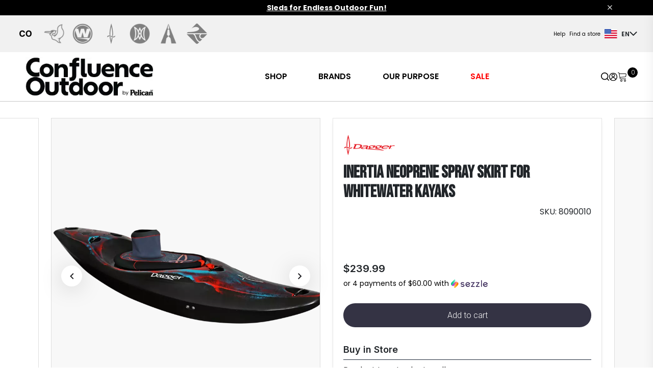

--- FILE ---
content_type: text/html; charset=utf-8
request_url: https://www.confluenceoutdoor.com/en-us/products/inertia-neoprene-spray-skirt-for-whitewater-kayaks/8090010
body_size: 18174
content:







<!DOCTYPE html>
<html lang="en">
    <head>
        
        <meta name="viewport" content="width=device-width, initial-scale=1, shrink-to-fit=no">

        
    <meta name="description" content="The Inertia whitewater spray skirt is designed to stay on the cockpit of your kayak and keep you dry throughout the most extreme conditions. Available in 2 cockpit sizes (medium and large) and 3 waist sizes.">


        
        
        
        <title>
  DAGGER | Inertia Neoprene Spray Skirt for Whitewater Kayaks | 8090010
</title>
        






<script type="application/ld+json">
  {
    "@context": "https://schema.org/",
    "@type": "Product",
    "name": "Inertia Neoprene Spray Skirt for Whitewater Kayaks",
    "@id": "https://www.confluenceoutdoor.com/en-us/products/inertia-neoprene-spray-skirt-for-whitewater-kayaks/8090010",
    "sku": "8090010",
    "description": "DAGGER: Shop Accessoires - inertia-neoprene-spray-skirt-for-whitewater-kayaks available at www.confluenceoutdoor.com",
    "image":[
        "https://d1u91ao8a9kulv.cloudfront.net/image/512740827093/image_8hlse5dq2l11v0dtpbc0mgdm3o/-Tproduct_image_pdp-FWEBP"
    ],
    "offers":{
      "@type": "Offer",
      "price":"299.99",
      "priceCurrency": "USD",
      "availability": "https://schema.org/InStock"
    },
    "brand":{
      "@type": "Brand",
      "name": "DAGGER"
    }
  }
  </script>

        
            <script type="text/plain" data-cookiecategory="analytics">
                window.dataLayer = window.dataLayer || [];

                function gtag(){dataLayer.push(arguments);}
                gtag('js', new Date());
                var GAOptions = {'cookie_domain': '.confluenceoutdoor.com'}
                

                gtag('config', 'G-XTWG7PXY6Z', GAOptions);

            </script>

            <!-- Google Tag Manager -->
            <script type="text/plain" data-cookiecategory="analytics" >(function(w,d,s,l,i){w[l]=w[l]||[];w[l].push({'gtm.start':
            new Date().getTime(),event:'gtm.js'});var f=d.getElementsByTagName(s)[0],
            j=d.createElement(s),dl=l!='dataLayer'?'&l='+l:'';j.async=true;j.src=
            'https://www.googletagmanager.com/gtm.js?id='+i+dl;f.parentNode.insertBefore(j,f);
            })(window,document,'script','dataLayer', 'GTM-W6QN9XD');
            
            </script>
            <!-- End Google Tag Manager -->
            
        
       
        <!-- WEB BEACON START -->
        
            <script type="text/javascript" src="//cdn.evgnet.com/beacon/pelicaninternationalinc/production/scripts/evergage.min.js"></script>
        
        <!-- WEB BEACON END -->
        
        <!-- hreflang link -->
       
        
            
                <link rel="alternate" hreflang="en-us" href="https://www.confluenceoutdoor.com/en-us/products/inertia-neoprene-spray-skirt-for-whitewater-kayaks/8090010"/>
            
                <link rel="alternate" hreflang="en-ca" href="https://www.confluenceoutdoor.com/en-ca/products/inertia-neoprene-spray-skirt-for-whitewater-kayaks/8090010"/>
            
                <link rel="alternate" hreflang="fr-ca" href="https://www.confluenceoutdoor.com/fr-ca/produits/inertia-neoprene-spray-skirt-for-whitewater-kayaks/8090010"/>
            
            <link rel="canonical" href="https://www.confluenceoutdoor.com/en-us/products/inertia-neoprene-spray-skirt-for-whitewater-kayaks/8090010">
        
        <link rel="icon" href="https://pelican.nyc3.digitaloceanspaces.com/pelican/static/vendors/images/co_favicon.ico" type="image/x-icon">
        <link type="text/css" href="https://pelican.nyc3.digitaloceanspaces.com/pelican/static/css/292.71280bcf619f2fa5b6b9.css" rel="stylesheet" />
<link type="text/css" href="https://pelican.nyc3.digitaloceanspaces.com/pelican/static/css/816.cfb531511ddff52f9fe3.css" rel="stylesheet" />
        
        <link rel="stylesheet" href="https://cdn.jsdelivr.net/npm/bootstrap-icons@1.10.3/font/bootstrap-icons.css">
        <script src="https://cdnjs.cloudflare.com/ajax/libs/jquery/3.7.0/jquery.min.js" type="text/javascript"></script>
        <script src="https://cdnjs.cloudflare.com/ajax/libs/jquery.matchHeight/0.7.2/jquery.matchHeight-min.js" type="text/javascript"></script>
        <script src="https://cdn.jsdelivr.net/npm/jquery-equal-height@1.0.4/js/jquery-equal-height.min.js"></script>
        <script src="https://cdn.jsdelivr.net/npm/owl.carousel@2.3.4/dist/owl.carousel.min.js"></script>
        <link href="https://cdn.jsdelivr.net/npm/owl.carousel@2.3.4/dist/assets/owl.carousel.min.css" rel="stylesheet">
        <link href="https://pelican.nyc3.digitaloceanspaces.com/pelican/static/vendors/css/select2.min.css" rel="stylesheet">
        <link href="https://unpkg.com/slim-select@2.8.2/dist/slimselect.css" rel="stylesheet"></link>

        <link href="https://cdnjs.cloudflare.com/ajax/libs/font-awesome/4.7.0/css/font-awesome.min.css" rel="stylesheet"/>
        <link rel="stylesheet" href="https://cdnjs.cloudflare.com/ajax/libs/bootstrap-datepicker/1.9.0/css/bootstrap-datepicker.min.css">
        <script src="https://cdnjs.cloudflare.com/ajax/libs/bootstrap-datepicker/1.9.0/js/bootstrap-datepicker.min.js"></script>
        <script src="https://cdnjs.cloudflare.com/ajax/libs/bootstrap-datepicker/1.9.0/locales/bootstrap-datepicker.fr.min.js"></script>

        <script src="https://cdn.jsdelivr.net/gh/orestbida/cookieconsent@v2.9.2/dist/cookieconsent.js"  crossorigin="anonymous" referrerpolicy="no-referrer"></script>



        <!-- Google Fonts -->
        <link rel="preconnect" href="https://fonts.googleapis.com">
        <link rel="preconnect" href="https://fonts.gstatic.com" crossorigin>
        <link href="https://fonts.googleapis.com/css2?family=Be+Vietnam+Pro:wght@100;300;400;500;600;700;900&family=Bebas+Neue&family=Cedarville+Cursive&family=Geologica:wght@100;300;400;500;600;700;900&family=Inter:wght@300;400;500;600;700&family=MuseoModerno:wght@100;400;500;600&family=Oswald:wght@200;400;500;600;700&family=Poppins:wght@100;300;400;500;600;700;900&family=Roboto:wght@100;300;400;500;700;900&family=Vina+Sans&display=swap" rel="stylesheet">
        
        <link href="" rel="stylesheet">
        <style>#loading-overlay {
            display: none;
            position: fixed;
            top: 0;
            left: 0;
            width: 100%;
            height: 100%;
            background-color: rgba(0, 0, 0, 0.5);
            z-index: 9999;
        }

        .spinner {
            display: block;
            margin: auto;
            width: 50px;
            height: 50px;
            border-radius: 50%;
            border: 5px solid #fff;
            border-top-color: #3498db;
            animation: spin 1s infinite linear;
        }

        @keyframes spin {
            to {
                transform: rotate(360deg);
            }
        }

        
    </style>
       
    </head>
    
    <body data-pagetype="product" 
          data-main-website="www.confluenceoutdoor.com"
    >

        <div id="loading-overlay">

            <div class="spinner"></div>
        </div>
        <input id="tag-id" type="hidden" data-tag-id="GTM-W6QN9XD"/>
        <input id="language-code" type="hidden" value="en-us"/>
        <input id="current-page" type="hidden" value="/en-us/products/inertia-neoprene-spray-skirt-for-whitewater-kayaks/8090010" />
        <input id="checkout-url" type="hidden" value="/en-us/checkout/" />
        <input id="catalog-url" type="hidden" value="/en-us/products/" />
        <input id="signup-url" type="hidden" value="/en-us/registration/?next=" />
        <input id="reset-url" type="hidden" value="/en-us/reset-password-init/" />
        <!-- Start: Header -->
        











  
 






 
    

 
<header id="header">
  
    <div class="container-fluid main-header-wrap px-0" 
       
        style="background-color:#000000"
      
      >
      <!--main header with massage, brands and nav-->
        <div class="main-header">
          <!--top message box-->
            <div class="container-fluid header-message-box"
            >
              <div class="container header-message">
                <div class="row">
                  <div class="col-12 text-center" 
                  
                    style="color:#FFFFFF"
                  
                  >
                      <p data-block-key="xwy4m"><a style="color: inherit;" href="https://www.confluenceoutdoor.com/en-us/products/categories/sleds/"><b>Sleds for Endless Outdoor Fun!</b></a></p>
                  </div>
                </div>
                <div class="header-message-close"><i class="bi bi-x"></i></div>
              </div>
            </div>
        </div>
        
      
      <!--sidebar modal MAIN Section (main nav)-->
    </div>
  
    <div class="container-fluid main-header-wrap px-0">
        <div class="sidebar-wrapper"> 










<!--sidebar modal MAIN Section (main nav)-->

<!--sidebar menu items -->

<div class="offcanvas offcanvas-start" id="sideNavMain">
  <div class="offcanvas-header">
    <div class="offcanvas-title">
      
            <a>
                
                <img  src="https://pelican.nyc3.digitaloceanspaces.com/pelican/static/images/CO-PI-Logo-Web-2.format-webp.webpquality-60.webp" 
                
                alt="CO-PI-Logo-Web-2"
                
                />
            </a>
        

    </div>
    <div class=" offcanvas-search-close">
      <div class="sidebar-icons">
        <a href="https://www.confluenceoutdoor.com/en-us/search/" class="offcanvas-search-icon" id="sidebar-search-icon">
          <img class="search-icon" alt="search icon" src="https://pelican.nyc3.digitaloceanspaces.com/pelican/static/img/icons/search-icon.svg" />
        </a>

        <!--header profile-->
        <div class="authentication">
          <a href="/en-us/profile/update/" aria-label="Update profile" class="login-nav-signin-icon">
            <img alt="user icon"  src="https://pelican.nyc3.digitaloceanspaces.com/pelican/static/img/icons/user-icon.svg" />
          </a>
        </div>

        <!--header cart id="login-nav-cart"-->
          <div id="cart-sidebar">
              <div class="login-nav-cart"></div>
        </div>
      </div>

      <a  data-bs-dismiss="offcanvas" aria-label="Close"><i class="bi bi-x-lg"></i></a>
    </div>
  </div>

  <div class="offcanvas-body">
    <div class="d-flex flex-column sidebar-top">
      <!--sidebar content -->

      <!-- MAIN HEADER MENU -->
      
          
      

      
      
      
          <span class="sidebar-top-title"></span>
        
            <div class="accordion True both">
                <a class="main-menu__nav-link"  style="color:#000000" href="https://www.confluenceoutdoor.com/en-us/products/">SHOP</a> 
                <img class="icon-right" src="https://pelican.nyc3.digitaloceanspaces.com/pelican/static/img/icons/arrow-right.svg" alt="Right turned arrow icon" />
                <img class="icon-down" src="https://pelican.nyc3.digitaloceanspaces.com/pelican/static/img/icons/arrow-down.svg" alt="Down turned arrow icon" />   
            </div>        
            <div class="panel">
                
                  
                    <div class="sub-menu-lvl-1 True both ">
                        <a style="color:#000000" href="/en-us/products/categories/kayaks/"> 
                          KAYAKS
                              
                              
                              
                              
                              
                        </a>
                    </div>
                  
                    <div class="sub-menu-lvl-1 True both ">
                        <a style="color:#000000" href="/en-us/products/categories/boats-boards/"> 
                          BOATS &amp; BOARDS
                              
                              
                              
                              
                              
                        </a>
                    </div>
                  
                    <div class="sub-menu-lvl-1 True both ">
                        <a style="color:#000000" href="/en-us/products/categories/sleds/"> 
                          SLEDS
                              
                              
                              
                              
                              
                        </a>
                    </div>
                  
                    <div class="sub-menu-lvl-1 True both ">
                        <a style="color:#000000" href="/en-us/products/categories/accessories/"> 
                          ACCESSORIES
                              
                              
                              
                              
                              
                        </a>
                    </div>
                  
                    <div class="sub-menu-lvl-1 True both ">
                        <a style="color:#000000" href="/en-us/products/categories/parts/"> 
                          PARTS
                              
                              
                              
                              
                              
                        </a>
                    </div>
                  
                
            </div>
        
            <div class="accordion True ">
                <a class="main-menu__nav-link"  style="color:#000000" href="">BRANDS</a> 
                <img class="icon-right" src="https://pelican.nyc3.digitaloceanspaces.com/pelican/static/img/icons/arrow-right.svg" alt="Right turned arrow icon" />
                <img class="icon-down" src="https://pelican.nyc3.digitaloceanspaces.com/pelican/static/img/icons/arrow-down.svg" alt="Down turned arrow icon" />   
            </div>        
            <div class="panel">
                
                  
                    <div class="sub-menu-lvl-1 True both has-image">
                        <a style="color:#000000" href="https://pelicansport.confluenceoutdoor.com/en-us/"> 
                          To bring the joy of the outdoors to all through easy to use, affordable and quality made products
                              
                              
                              <img alt="pelican_w" height="35" src="https://pelican.nyc3.digitaloceanspaces.com/pelican/static/images/pelican_w.original.png" width="130">
                              
                              
                        </a>
                    </div>
                  
                    <div class="sub-menu-lvl-1 True both has-image">
                        <a style="color:#000000" href="https://wildernesssystems.confluenceoutdoor.com/en-us/"> 
                          Forward-thinking design to deliver unparalleled adventure
                              
                              
                              <img alt="wilderness_w" height="50" src="https://pelican.nyc3.digitaloceanspaces.com/pelican/static/images/wilderness_w.original.png" width="418">
                              
                              
                        </a>
                    </div>
                  
                    <div class="sub-menu-lvl-1 True both has-image">
                        <a style="color:#000000" href="https://dagger.confluenceoutdoor.com/en-us/"> 
                          Enabling performance-driven paddlers to become masters of moving waters and fuel their passion for adventure
                              
                              
                              <img alt="dagger_w" height="176" src="https://pelican.nyc3.digitaloceanspaces.com/pelican/static/images/dagger_w.original.png" width="785">
                              
                              
                        </a>
                    </div>
                  
                    <div class="sub-menu-lvl-1 True both has-image">
                        <a style="color:#000000" href="https://perception.confluenceoutdoor.com/en-us/"> 
                          For a one-of-a-kind experience for both the journey and the destination with unique designs
                              
                              
                              <img alt="perception_w" height="68" src="https://pelican.nyc3.digitaloceanspaces.com/pelican/static/images/perception_w.original.png" width="400">
                              
                              
                        </a>
                    </div>
                  
                    <div class="sub-menu-lvl-1 True both has-image">
                        <a style="color:#000000" href="https://advancedelements.confluenceoutdoor.com/en-us/"> 
                          Quickly escape the hustle and bustle of the city, get to hard-to-reach waterways, or experience the water in your own way
                              
                              
                              <img alt="advanced_w" height="35" src="https://pelican.nyc3.digitaloceanspaces.com/pelican/static/images/advanced_w.original.png" width="252">
                              
                              
                        </a>
                    </div>
                  
                    <div class="sub-menu-lvl-1 True both has-image">
                        <a style="color:#000000" href="https://boardworks.confluenceoutdoor.com/en-us/"> 
                          Experience the thrill of riding the waves like never before
                              
                              
                              <img src="https://pelican.nyc3.digitaloceanspaces.com/pelican/static/brands/Artboard_485_2.png" alt="" />
                              
                              
                        </a>
                    </div>
                  
                
            </div>
        
            <div class="accordion True ">
                <a class="main-menu__nav-link"  style="color:#000000" href="">OUR PURPOSE</a> 
                <img class="icon-right" src="https://pelican.nyc3.digitaloceanspaces.com/pelican/static/img/icons/arrow-right.svg" alt="Right turned arrow icon" />
                <img class="icon-down" src="https://pelican.nyc3.digitaloceanspaces.com/pelican/static/img/icons/arrow-down.svg" alt="Down turned arrow icon" />   
            </div>        
            <div class="panel">
                
                  
                    <div class="sub-menu-lvl-1 True both ">
                        <a style="color:#000000" href="https://www.confluenceoutdoor.com/en-us/our-history/"> 
                          Our History
                              
                              
                              
                              
                              
                        </a>
                    </div>
                  
                    <div class="sub-menu-lvl-1 True both ">
                        <a style="color:#000000" href="https://www.confluenceoutdoor.com/en-us/our-company/"> 
                          Our Company
                              
                              
                              
                              
                              
                        </a>
                    </div>
                  
                    <div class="sub-menu-lvl-1 True both ">
                        <a style="color:#000000" href="https://www.confluenceoutdoor.com/en-us/careers/"> 
                          Careers
                              
                              
                              
                              
                              
                        </a>
                    </div>
                  
                    <div class="sub-menu-lvl-1 True both ">
                        <a style="color:#000000" href="https://www.confluenceoutdoor.com/en-us/blog/"> 
                          Blogs
                              
                              
                              
                              
                              
                        </a>
                    </div>
                  
                
            </div>
        
            <div class="accordion True both">
                <a class="main-menu__nav-link"  style="color:#FF0000" href="https://www.confluenceoutdoor.com/en-us/products/?on_sale=true">SALE</a> 
                <img class="icon-right" src="https://pelican.nyc3.digitaloceanspaces.com/pelican/static/img/icons/arrow-right.svg" alt="Right turned arrow icon" />
                <img class="icon-down" src="https://pelican.nyc3.digitaloceanspaces.com/pelican/static/img/icons/arrow-down.svg" alt="Down turned arrow icon" />   
            </div>        
            <div class="panel">
                
                  
                    <div class="sub-menu-lvl-1 True both ">
                        <a style="color:#000000" href="https://www.confluenceoutdoor.com/en-us/products/?on_sale=true&amp;categories=31"> 
                          KAYAKS
                              
                              
                              
                              
                              
                        </a>
                    </div>
                  
                    <div class="sub-menu-lvl-1 True both ">
                        <a style="color:#000000" href="https://www.confluenceoutdoor.com/en-us/products/?on_sale=true&amp;categories=32&amp;categories=37&amp;categories=35&amp;categories=41"> 
                          BOATS &amp; BOARDS
                              
                              
                              
                              
                              
                        </a>
                    </div>
                  
                    <div class="sub-menu-lvl-1 True both ">
                        <a style="color:#000000" href="https://www.confluenceoutdoor.com/en-us/products/?on_sale=true&amp;categories=36"> 
                          SLEDS
                              
                              
                              
                              
                              
                        </a>
                    </div>
                  
                    <div class="sub-menu-lvl-1 True both ">
                        <a style="color:#000000" href="https://www.confluenceoutdoor.com/en-us/products/?on_sale=true&amp;categories=44&amp;categories=30"> 
                          ACCESSORIES &amp; BAGS
                              
                              
                              
                              
                              
                        </a>
                    </div>
                  
                    <div class="sub-menu-lvl-1 True both ">
                        <a style="color:#000000" href="https://www.confluenceoutdoor.com/en-us/products/?on_sale=true&amp;categories=34"> 
                          PARTS
                              
                              
                              
                              
                              
                        </a>
                    </div>
                  
                
            </div>
        
    
    
    

      <!-- Sidebar Auxilary Menu -->

      
        
      

      
      
       
        <div class="sidebar-auxilary-container">
          
            <a class="sidebar-auxilary-menu__nav-link True" style="color:#000000" href="https://www.confluenceoutdoor.com/en-us/product-registration/">Product Registration</a>
          
            <a class="sidebar-auxilary-menu__nav-link True" style="color:#000000" href="https://www.confluenceoutdoor.com/en-us/return-refund-policy/">Returns</a>
          
            <a class="sidebar-auxilary-menu__nav-link True" style="color:#000000" href="https://www.confluenceoutdoor.com/en-us/frequently-asked-questions/">FAQ</a>
          
            <a class="sidebar-auxilary-menu__nav-link True" style="color:#000000" href="https://www.confluenceoutdoor.com/en-us/shipping-delivery/">Shipping Policy</a>
          
            <a class="sidebar-auxilary-menu__nav-link True" style="color:#000000" href="https://www.confluenceoutdoor.com/en-us/warranty-claims/">Warranty Claims</a>
          
            <a class="sidebar-auxilary-menu__nav-link True" style="color:#000000" href="https://www.confluenceoutdoor.com/en-us/contact-us/">Help &amp; Support</a>
          
        </div>
      
      
      

    </div>
    <div class="d-flex flex-column sidebar-bottom">
      <div class="sidebar-news-letter">
        <p class="">Sign up to our newsletter.</p>
          <form action="/en-us/forms/newsletter/" method="POST" enctype="multipart/form-data" id="newsletter-form-sidebar" class="m-0">
            <input type="hidden" name="csrfmiddlewaretoken" value="vLoVzdEncPLXIE1uU3LNFxbfcuy2cShjOzY4WvZSIWccWQOTVsKZ1jtVTtat3jc6">
              <p class="d-flex align-items-center">
                <label for="sidebar-email">
                  <input type="email" name="email" required="true" id="sidebar-email" placeholder="Enter your email">
                </label>
                <button class="email-btn" type="button" alt="Submit">
                  <img src="https://pelican.nyc3.digitaloceanspaces.com/pelican/static/img/icons/message-icon.svg" alt="message icon"/>
                </button>
              </p>
            </form>
            <p class="mt-5">Please choose the brands you would like to follow:</p>

      </div>
      <!-- language switcher -->
      







<div>
    
      
        <div class="login-nav-language" data-bs-toggle="dropdown" id="headerLanguageDropDown" type="button">
          <span class="language-country-flag">
              <img src="https://pelican.nyc3.digitaloceanspaces.com/pelican/static/img/icons/us-flag.svg" alt="us flag" /> <span>EN</span> 
            
            
          </span>
          <i class="bi bi-chevron-down"></i>
        </div>
      
      <ul aria-labelledby="headerLanguageDropDown" class="dropdown-menu">
        
          <span>
              <li class="menu-item">
                <div class="sub-menu-heading"> Canada </div>
                <div class="sub-menu-divider"></div>
                  
                    <ul class="sub-menu">
                      
                      
                    </ul>
                  
                    <ul class="sub-menu">
                      
                        <li class="sub-menu-item">
                          <a class="dropdown-item lang-item" href="https://www.confluenceoutdoor.com/en-ca/products/inertia-neoprene-spray-skirt-for-whitewater-kayaks/8090010"> English </a>
                        </li>
                      
                      
                    </ul>
                  
                    <ul class="sub-menu">
                      
                      
                        <li class="sub-menu-item">
                          <a class="dropdown-item lang-item" href="https://www.confluenceoutdoor.com/fr-ca/produits/inertia-neoprene-spray-skirt-for-whitewater-kayaks/8090010"> Français </a>
                        </li>
                      
                    </ul>
                  
              </li>
              <li class="menu-item">
                <div class="sub-menu-divider"></div>
                <div class="sub-menu-heading"> USA </div>
                <div class="sub-menu-divider"></div>
                  
                    <ul class="sub-menu">
                      
                        <li class="sub-menu-item">
                          <a class="dropdown-item lang-item" href="https://www.confluenceoutdoor.com/en-us/products/inertia-neoprene-spray-skirt-for-whitewater-kayaks/8090010"> English </a>
                        </li>
                      
                    </ul>
                  
                    <ul class="sub-menu">
                      
                    </ul>
                  
                    <ul class="sub-menu">
                      
                    </ul>
                  
              </li>
          </span>
        
      </ul>
    
      
      <ul aria-labelledby="headerLanguageDropDown" class="dropdown-menu">
        
          <span>
              <li class="menu-item">
                <div class="sub-menu-heading"> Canada </div>
                <div class="sub-menu-divider"></div>
                  
                    <ul class="sub-menu">
                      
                      
                    </ul>
                  
                    <ul class="sub-menu">
                      
                        <li class="sub-menu-item">
                          <a class="dropdown-item lang-item" href="https://www.confluenceoutdoor.com/en-ca/products/inertia-neoprene-spray-skirt-for-whitewater-kayaks/8090010"> English </a>
                        </li>
                      
                      
                    </ul>
                  
                    <ul class="sub-menu">
                      
                      
                        <li class="sub-menu-item">
                          <a class="dropdown-item lang-item" href="https://www.confluenceoutdoor.com/fr-ca/produits/inertia-neoprene-spray-skirt-for-whitewater-kayaks/8090010"> Français </a>
                        </li>
                      
                    </ul>
                  
              </li>
              <li class="menu-item">
                <div class="sub-menu-divider"></div>
                <div class="sub-menu-heading"> USA </div>
                <div class="sub-menu-divider"></div>
                  
                    <ul class="sub-menu">
                      
                        <li class="sub-menu-item">
                          <a class="dropdown-item lang-item" href="https://www.confluenceoutdoor.com/en-us/products/inertia-neoprene-spray-skirt-for-whitewater-kayaks/8090010"> English </a>
                        </li>
                      
                    </ul>
                  
                    <ul class="sub-menu">
                      
                    </ul>
                  
                    <ul class="sub-menu">
                      
                    </ul>
                  
              </li>
          </span>
        
      </ul>
    
      
      <ul aria-labelledby="headerLanguageDropDown" class="dropdown-menu">
        
          <span>
              <li class="menu-item">
                <div class="sub-menu-heading"> Canada </div>
                <div class="sub-menu-divider"></div>
                  
                    <ul class="sub-menu">
                      
                      
                    </ul>
                  
                    <ul class="sub-menu">
                      
                        <li class="sub-menu-item">
                          <a class="dropdown-item lang-item" href="https://www.confluenceoutdoor.com/en-ca/products/inertia-neoprene-spray-skirt-for-whitewater-kayaks/8090010"> English </a>
                        </li>
                      
                      
                    </ul>
                  
                    <ul class="sub-menu">
                      
                      
                        <li class="sub-menu-item">
                          <a class="dropdown-item lang-item" href="https://www.confluenceoutdoor.com/fr-ca/produits/inertia-neoprene-spray-skirt-for-whitewater-kayaks/8090010"> Français </a>
                        </li>
                      
                    </ul>
                  
              </li>
              <li class="menu-item">
                <div class="sub-menu-divider"></div>
                <div class="sub-menu-heading"> USA </div>
                <div class="sub-menu-divider"></div>
                  
                    <ul class="sub-menu">
                      
                        <li class="sub-menu-item">
                          <a class="dropdown-item lang-item" href="https://www.confluenceoutdoor.com/en-us/products/inertia-neoprene-spray-skirt-for-whitewater-kayaks/8090010"> English </a>
                        </li>
                      
                    </ul>
                  
                    <ul class="sub-menu">
                      
                    </ul>
                  
                    <ul class="sub-menu">
                      
                    </ul>
                  
              </li>
          </span>
        
      </ul>
    
  </div>
    </div>
  </div>
</div>


</div>
    </div>
    <!-- TOP HEADER BRANDS MENU -->
    
      
      
  
    
    <div class="top-header-wraper">
      <div class="top-header">
        <div class="header-brands-left">
          <div class="owl-three owl-carousel owl-theme gap-5">
            
            
            
                
                    <a href="https://www.confluenceoutdoor.com/en-us/"  class="top-header-brands__brand-logo True">     
                        
                          
                            
                                <img alt="co_w" height="80" src="https://pelican.nyc3.digitaloceanspaces.com/pelican/static/images/co_w.2e16d0ba.fill-80x80.png" width="80">
                            
                          
                        
                    </a>
                
                    <a href="https://pelicansport.confluenceoutdoor.com/en-us/"  class="top-header-brands__brand-logo True">     
                        
                          
                            <img src="https://d1u91ao8a9kulv.cloudfront.net/image/512740827093/image_btir6b7mel0n73ol1idahu1k4v/-C64x64%2C0%2C0-S100x100-FWEPB" alt=""/>
                          
                        
                    </a>
                
                    <a href="https://wildernesssystems.confluenceoutdoor.com/en-us/"  class="top-header-brands__brand-logo True">     
                        
                          
                            <img src="https://d1u91ao8a9kulv.cloudfront.net/image/512740827093/image_e0tf766q9l6p906lhl86rkog0f/-C1667x1667%2C0%2C0-S100x100-FWEPB" alt=""/>
                          
                        
                    </a>
                
                    <a href="https://dagger.confluenceoutdoor.com/en-us/"  class="top-header-brands__brand-logo True">     
                        
                          
                            
                                <img alt="dagger_top" height="80" src="https://pelican.nyc3.digitaloceanspaces.com/pelican/static/images/dagger_top.2e16d0ba.fill-80x80.png" width="80">
                            
                          
                        
                    </a>
                
                    <a href="https://perception.confluenceoutdoor.com/en-us/"  class="top-header-brands__brand-logo True">     
                        
                          
                            <img src="https://d1u91ao8a9kulv.cloudfront.net/image/512740827093/image_o12v3p3ct91kf1al56okqqr458/-C1667x1667%2C0%2C0-S100x100-FWEPB" alt=""/>
                          
                        
                    </a>
                
                    <a href="https://advancedelements.confluenceoutdoor.com/en-us/"  class="top-header-brands__brand-logo True">     
                        
                          
                            <img src="https://d1u91ao8a9kulv.cloudfront.net/image/512740827093/image_jjikbadm2h1vhfi0ag1ga7vf6q/-Tstaticons-FWEPB" alt=""/>
                          
                        
                    </a>
                
                    <a href="https://boardworks.confluenceoutdoor.com/en-us/"  class="top-header-brands__brand-logo True">     
                        
                          
                            
                                <img alt="boardworks_top" height="80" src="https://pelican.nyc3.digitaloceanspaces.com/pelican/static/images/boardworks_top.2e16d0ba.fill-80x80.png" width="80">
                            
                          
                        
                    </a>
                
            
            
             
          </div>
        </div>

        <div class="header-auxilary-right">
          <!-- TOP HEADER AUXILIARY MENU -->
            
              
              

            
            
            
              <div class="header-menu-auxilary">
                  
                    <nav class="auxilary-nav">
                      <a class="auxilary-nav__item True" style="color:#000000" href="https://www.confluenceoutdoor.com/en-us/contact-us/">Help</a>
                    </nav>
                  
                    <nav class="auxilary-nav">
                      <a class="auxilary-nav__item True" style="color:#000000" href="https://www.confluenceoutdoor.com/en-us/dealer-locator/">Find a store</a>
                    </nav>
                  
              </div>
            
            
            
          <!-- END TOP HEADER AUXILIARY MENU -->

          <!-- language switcher -->
          







<div>
    
      
        <div class="login-nav-language" data-bs-toggle="dropdown" id="headerLanguageDropDown" type="button">
          <span class="language-country-flag">
              <img src="https://pelican.nyc3.digitaloceanspaces.com/pelican/static/img/icons/us-flag.svg" alt="us flag" /> <span>EN</span> 
            
            
          </span>
          <i class="bi bi-chevron-down"></i>
        </div>
      
      <ul aria-labelledby="headerLanguageDropDown" class="dropdown-menu">
        
          <span>
              <li class="menu-item">
                <div class="sub-menu-heading"> Canada </div>
                <div class="sub-menu-divider"></div>
                  
                    <ul class="sub-menu">
                      
                      
                    </ul>
                  
                    <ul class="sub-menu">
                      
                        <li class="sub-menu-item">
                          <a class="dropdown-item lang-item" href="https://www.confluenceoutdoor.com/en-ca/products/inertia-neoprene-spray-skirt-for-whitewater-kayaks/8090010"> English </a>
                        </li>
                      
                      
                    </ul>
                  
                    <ul class="sub-menu">
                      
                      
                        <li class="sub-menu-item">
                          <a class="dropdown-item lang-item" href="https://www.confluenceoutdoor.com/fr-ca/produits/inertia-neoprene-spray-skirt-for-whitewater-kayaks/8090010"> Français </a>
                        </li>
                      
                    </ul>
                  
              </li>
              <li class="menu-item">
                <div class="sub-menu-divider"></div>
                <div class="sub-menu-heading"> USA </div>
                <div class="sub-menu-divider"></div>
                  
                    <ul class="sub-menu">
                      
                        <li class="sub-menu-item">
                          <a class="dropdown-item lang-item" href="https://www.confluenceoutdoor.com/en-us/products/inertia-neoprene-spray-skirt-for-whitewater-kayaks/8090010"> English </a>
                        </li>
                      
                    </ul>
                  
                    <ul class="sub-menu">
                      
                    </ul>
                  
                    <ul class="sub-menu">
                      
                    </ul>
                  
              </li>
          </span>
        
      </ul>
    
      
      <ul aria-labelledby="headerLanguageDropDown" class="dropdown-menu">
        
          <span>
              <li class="menu-item">
                <div class="sub-menu-heading"> Canada </div>
                <div class="sub-menu-divider"></div>
                  
                    <ul class="sub-menu">
                      
                      
                    </ul>
                  
                    <ul class="sub-menu">
                      
                        <li class="sub-menu-item">
                          <a class="dropdown-item lang-item" href="https://www.confluenceoutdoor.com/en-ca/products/inertia-neoprene-spray-skirt-for-whitewater-kayaks/8090010"> English </a>
                        </li>
                      
                      
                    </ul>
                  
                    <ul class="sub-menu">
                      
                      
                        <li class="sub-menu-item">
                          <a class="dropdown-item lang-item" href="https://www.confluenceoutdoor.com/fr-ca/produits/inertia-neoprene-spray-skirt-for-whitewater-kayaks/8090010"> Français </a>
                        </li>
                      
                    </ul>
                  
              </li>
              <li class="menu-item">
                <div class="sub-menu-divider"></div>
                <div class="sub-menu-heading"> USA </div>
                <div class="sub-menu-divider"></div>
                  
                    <ul class="sub-menu">
                      
                        <li class="sub-menu-item">
                          <a class="dropdown-item lang-item" href="https://www.confluenceoutdoor.com/en-us/products/inertia-neoprene-spray-skirt-for-whitewater-kayaks/8090010"> English </a>
                        </li>
                      
                    </ul>
                  
                    <ul class="sub-menu">
                      
                    </ul>
                  
                    <ul class="sub-menu">
                      
                    </ul>
                  
              </li>
          </span>
        
      </ul>
    
      
      <ul aria-labelledby="headerLanguageDropDown" class="dropdown-menu">
        
          <span>
              <li class="menu-item">
                <div class="sub-menu-heading"> Canada </div>
                <div class="sub-menu-divider"></div>
                  
                    <ul class="sub-menu">
                      
                      
                    </ul>
                  
                    <ul class="sub-menu">
                      
                        <li class="sub-menu-item">
                          <a class="dropdown-item lang-item" href="https://www.confluenceoutdoor.com/en-ca/products/inertia-neoprene-spray-skirt-for-whitewater-kayaks/8090010"> English </a>
                        </li>
                      
                      
                    </ul>
                  
                    <ul class="sub-menu">
                      
                      
                        <li class="sub-menu-item">
                          <a class="dropdown-item lang-item" href="https://www.confluenceoutdoor.com/fr-ca/produits/inertia-neoprene-spray-skirt-for-whitewater-kayaks/8090010"> Français </a>
                        </li>
                      
                    </ul>
                  
              </li>
              <li class="menu-item">
                <div class="sub-menu-divider"></div>
                <div class="sub-menu-heading"> USA </div>
                <div class="sub-menu-divider"></div>
                  
                    <ul class="sub-menu">
                      
                        <li class="sub-menu-item">
                          <a class="dropdown-item lang-item" href="https://www.confluenceoutdoor.com/en-us/products/inertia-neoprene-spray-skirt-for-whitewater-kayaks/8090010"> English </a>
                        </li>
                      
                    </ul>
                  
                    <ul class="sub-menu">
                      
                    </ul>
                  
                    <ul class="sub-menu">
                      
                    </ul>
                  
              </li>
          </span>
        
      </ul>
    
  </div>
          
        </div>
      </div>

    </div>

    <!-- END TOP HEADER MENUS BRANDS -->

      <!-- mobile header -->
      <div class="mobile-nav g-0">
        <div class="header-main-nav">
          <div class="hamburger-nav gap-0">
              <!-- header logo -->
              
              
                  <a href="/" class="hamburger-nav-logo-home">
                    
                    <img src="https://pelican.nyc3.digitaloceanspaces.com/pelican/static/images/CO-PI-Logo-Web-2.format-webp.webpquality-60.webp" 
                      
                        alt="CO-PI-Logo-Web-2"
                      
                    />
                  </a>
              
          </div>
          <div class="d-flex mobile-menu-right">
            <!-- header search icon -->
            <img id="search-icon-mobile" class="search-icon" alt="search icon" src="https://pelican.nyc3.digitaloceanspaces.com/pelican/static/img/icons/search-icon.svg" />

            <!--header profile-->
            <div class="authentication">
              <a href="/en-us/profile/update/" aria-label="Update profile" class="login-nav-signin-icon">
                <img alt="user icon" src="https://pelican.nyc3.digitaloceanspaces.com/pelican/static/img/icons/user-icon.svg" />
              </a>
            </div>

              <!--header cart-->
              <div id="cart-mobile">
                  <div class="login-nav-cart"></div>
            </div>

            <a class="hamburger d-lg-none" data-bs-toggle="offcanvas" data-bs-target="#sideNavMain" aria-controls="sideNavMain">
              <img alt="hamburger icon" src="https://pelican.nyc3.digitaloceanspaces.com/pelican/static/img/icons/hamburger-icon.svg" />
            </a>
          </div>
        </div>
          <!--mobile header search-->
          <div class="mobile-header-search-container">
            <form method="get" class="header-search-form" action="https://www.confluenceoutdoor.com/en-us/search/">
              <button type="submit" aria-label="Submit search" >  <img alt="search icon"  src="https://pelican.nyc3.digitaloceanspaces.com/pelican/static/img/icons/search-icon.svg" /> </button> 
              <label for="search-input" class="visually-hidden">Search</label>
              <input class="form-control" type="text" name="query" placeholder="| Search..." aria-label="Search" value="" >
            </form>
          </div>
      </div>

    <!-- MAIN HEADER MENU -->
      
        
      

      
        <div class="main-menu-wraper position-relative">
          <div class="main-menu main-menu-container">

            <div class="main-menu__logo">
              
                <a href="/">
                  
                  <img src="https://pelican.nyc3.digitaloceanspaces.com/pelican/static/images/CO-PI-Logo-Web-2.format-webp.webpquality-60.webp" 
                    
                      alt="CO-PI-Logo-Web-2"
                    
                  />
                </a>
              
            </div>
          
            
            <nav class="main-menu__nav">
              <div class="main-menu__nav-list">
                  
                    <div class="main-menu__nav-item both True">
                        <a class="main-menu__nav-link" data-text="SHOP" style="color:#000000" href="https://www.confluenceoutdoor.com/en-us/products/"> SHOP</a>            
                        <div class="sub-menu-wraper">
                          <div class="sub-menu-container">
                            <div class="sub-menu">
                                
                                  
                                    <div class="sub-menu-lvl-1 both True ">
                                        <a style="color:#000000" href="/en-us/products/categories/kayaks/" data-text="KAYAKS" >
                                          KAYAKS
                                              
                                              
                                              
                                              
                                              
                                        </a>
                                        
                                          <!-- Access other attributes as needed -->
                                          
                                                
                                                <div class="sub-menu-lvl-2 both True">
                                                    <a style="color:#000000" href="/en-us/products/categories/cfo-recreational-kayaks/" data-text="Recreational">
                                                      Recreational
                                                        
                                                        
                                                        
                                                        
                                                        
                                                    </a>
                                                </div>
                                                
                                                <div class="sub-menu-lvl-2 both True">
                                                    <a style="color:#000000" href="/en-us/products/categories/cfo-fishing-kayaks/" data-text="Fishing">
                                                      Fishing
                                                        
                                                        
                                                        
                                                        
                                                        
                                                    </a>
                                                </div>
                                                
                                                <div class="sub-menu-lvl-2 both True">
                                                    <a style="color:#000000" href="/en-us/products/categories/cfo-white-water-kayaks/" data-text="White Water">
                                                      White Water
                                                        
                                                        
                                                        
                                                        
                                                        
                                                    </a>
                                                </div>
                                                
                                                <div class="sub-menu-lvl-2 both True">
                                                    <a style="color:#000000" href="/en-us/products/categories/cfo-touring-kayaks/" data-text="Touring">
                                                      Touring
                                                        
                                                        
                                                        
                                                        
                                                        
                                                    </a>
                                                </div>
                                                
                                                <div class="sub-menu-lvl-2 both True">
                                                    <a style="color:#000000" href="https://www.confluenceoutdoor.com/en-us/products/categories/kayaks/?construction=Inflatable" data-text="Inflatable">
                                                      Inflatable
                                                        
                                                        
                                                        
                                                        
                                                        
                                                    </a>
                                                </div>
                                                
                                          
                                    </div>
                                  
                                    <div class="sub-menu-lvl-1 both True ">
                                        <a style="color:#000000" href="/en-us/products/categories/boats-boards/" data-text="BOATS &amp; BOARDS" >
                                          BOATS &amp; BOARDS
                                              
                                              
                                              
                                              
                                              
                                        </a>
                                        
                                          <!-- Access other attributes as needed -->
                                          
                                                
                                                <div class="sub-menu-lvl-2 both True">
                                                    <a style="color:#000000" href="/en-us/products/categories/boats/" data-text="Fishing Boats">
                                                      Fishing Boats
                                                        
                                                        
                                                        
                                                        
                                                        
                                                    </a>
                                                </div>
                                                
                                                <div class="sub-menu-lvl-2 both True">
                                                    <a style="color:#000000" href="/en-us/products/categories/cfo-pedal-boats/" data-text="Pedal Boats">
                                                      Pedal Boats
                                                        
                                                        
                                                        
                                                        
                                                        
                                                    </a>
                                                </div>
                                                
                                                <div class="sub-menu-lvl-2 both True">
                                                    <a style="color:#000000" href="/en-us/products/categories/canoes/" data-text="Canoes">
                                                      Canoes
                                                        
                                                        
                                                        
                                                        
                                                        
                                                    </a>
                                                </div>
                                                
                                                <div class="sub-menu-lvl-2 both True">
                                                    <a style="color:#000000" href="/en-us/products/categories/paddle-boards/" data-text="Paddleboards">
                                                      Paddleboards
                                                        
                                                        
                                                        
                                                        
                                                        
                                                    </a>
                                                </div>
                                                
                                                <div class="sub-menu-lvl-2 both True">
                                                    <a style="color:#000000" href="/en-us/products/categories/surf/" data-text="Surf">
                                                      Surf
                                                        
                                                        
                                                        
                                                        
                                                        
                                                    </a>
                                                </div>
                                                
                                          
                                    </div>
                                  
                                    <div class="sub-menu-lvl-1 both True ">
                                        <a style="color:#000000" href="/en-us/products/categories/sleds/" data-text="SLEDS" >
                                          SLEDS
                                              
                                              
                                              
                                              
                                              
                                        </a>
                                        
                                          <!-- Access other attributes as needed -->
                                          
                                                
                                                <div class="sub-menu-lvl-2 both True">
                                                    <a style="color:#000000" href="/en-us/products/categories/utility-sleds/" data-text="Utility">
                                                      Utility
                                                        
                                                        
                                                        
                                                        
                                                        
                                                    </a>
                                                </div>
                                                
                                                <div class="sub-menu-lvl-2 both True">
                                                    <a style="color:#000000" href="/en-us/brand/pelican/products/categories/pelican-recreational-sleds" data-text="Recreational">
                                                      Recreational
                                                        
                                                        
                                                        
                                                        
                                                        
                                                    </a>
                                                </div>
                                                
                                          
                                    </div>
                                  
                                    <div class="sub-menu-lvl-1 both True ">
                                        <a style="color:#000000" href="/en-us/products/categories/accessories/" data-text="ACCESSORIES" >
                                          ACCESSORIES
                                              
                                              
                                              
                                              
                                              
                                        </a>
                                        
                                          <!-- Access other attributes as needed -->
                                          
                                                
                                                <div class="sub-menu-lvl-2 both True">
                                                    <a style="color:#000000" href="/en-us/products/categories/paddles/" data-text="Paddles">
                                                      Paddles
                                                        
                                                        
                                                        
                                                        
                                                        
                                                    </a>
                                                </div>
                                                
                                                <div class="sub-menu-lvl-2 both True">
                                                    <a style="color:#000000" href="/en-us/products/categories/bags/" data-text="Bags &amp; Coolers">
                                                      Bags &amp; Coolers
                                                        
                                                        
                                                        
                                                        
                                                        
                                                    </a>
                                                </div>
                                                
                                                <div class="sub-menu-lvl-2 both True">
                                                    <a style="color:#000000" href="/en-us/products/categories/flotation-devices/" data-text="Safety">
                                                      Safety
                                                        
                                                        
                                                        
                                                        
                                                        
                                                    </a>
                                                </div>
                                                
                                                <div class="sub-menu-lvl-2 both True">
                                                    <a style="color:#000000" href="/en-us/products/categories/transport-storage/" data-text="Transport &amp; Storage">
                                                      Transport &amp; Storage
                                                        
                                                        
                                                        
                                                        
                                                        
                                                    </a>
                                                </div>
                                                
                                                <div class="sub-menu-lvl-2 both True">
                                                    <a style="color:#000000" href="/en-us/products/categories/outfittings/" data-text="Outfitting">
                                                      Outfitting
                                                        
                                                        
                                                        
                                                        
                                                        
                                                    </a>
                                                </div>
                                                
                                          
                                    </div>
                                  
                                    <div class="sub-menu-lvl-1 both True ">
                                        <a style="color:#000000" href="/en-us/products/categories/parts/" data-text="PARTS" >
                                          PARTS
                                              
                                              
                                              
                                              
                                              
                                        </a>
                                        
                                          <!-- Access other attributes as needed -->
                                          
                                                
                                                <div class="sub-menu-lvl-2 both True">
                                                    <a style="color:#000000" href="/en-us/brand/pelican/products/categories/pelican-replacement-parts" data-text="Pelican">
                                                      Pelican
                                                        
                                                        
                                                        
                                                        
                                                        
                                                    </a>
                                                </div>
                                                
                                                <div class="sub-menu-lvl-2 both True">
                                                    <a style="color:#000000" href="/en-us/brand/wilderness-systems/products/categories/wilderness-systems-replacement-parts" data-text="Wilderness Systems">
                                                      Wilderness Systems
                                                        
                                                        
                                                        
                                                        
                                                        
                                                    </a>
                                                </div>
                                                
                                                <div class="sub-menu-lvl-2 both True">
                                                    <a style="color:#000000" href="/en-us/brand/dagger/products/categories/dagger-replacement-parts" data-text="Dagger">
                                                      Dagger
                                                        
                                                        
                                                        
                                                        
                                                        
                                                    </a>
                                                </div>
                                                
                                                <div class="sub-menu-lvl-2 both True">
                                                    <a style="color:#000000" href="/en-us/brand/perception/products/categories/perception-parts" data-text="Perception">
                                                      Perception
                                                        
                                                        
                                                        
                                                        
                                                        
                                                    </a>
                                                </div>
                                                
                                                <div class="sub-menu-lvl-2 both True">
                                                    <a style="color:#000000" href="/en-us/brand/advanced-elements/products/categories/advanced-elements-parts" data-text="Advanced Elements">
                                                      Advanced Elements
                                                        
                                                        
                                                        
                                                        
                                                        
                                                    </a>
                                                </div>
                                                
                                                <div class="sub-menu-lvl-2 both True">
                                                    <a style="color:#000000" href="/en-us/brand/boardworks/products/categories/boardworks-parts" data-text="Boardworks">
                                                      Boardworks
                                                        
                                                        
                                                        
                                                        
                                                        
                                                    </a>
                                                </div>
                                                
                                          
                                    </div>
                                  
                                
                            </div>

                          </div>
                        </div>

                    </div>
                  
                    <div class="main-menu__nav-item  True">
                        <a class="main-menu__nav-link" data-text="BRANDS" style="color:#000000" href=""> BRANDS</a>            
                        <div class="sub-menu-wraper">
                          <div class="sub-menu-container">
                            <div class="sub-menu">
                                
                                  
                                    <div class="sub-menu-lvl-1 both True has-image">
                                        <a style="color:#000000" href="https://pelicansport.confluenceoutdoor.com/en-us/" data-text="To bring the joy of the outdoors to all through easy to use, affordable and quality made products" >
                                          To bring the joy of the outdoors to all through easy to use, affordable and quality made products
                                              
                                              
                                              <img alt="pelican_w" height="35" src="https://pelican.nyc3.digitaloceanspaces.com/pelican/static/images/pelican_w.original.png" width="130">
                                              
                                              
                                        </a>
                                        
                                          <!-- Access other attributes as needed -->
                                          
                                    </div>
                                  
                                    <div class="sub-menu-lvl-1 both True has-image">
                                        <a style="color:#000000" href="https://wildernesssystems.confluenceoutdoor.com/en-us/" data-text="Forward-thinking design to deliver unparalleled adventure" >
                                          Forward-thinking design to deliver unparalleled adventure
                                              
                                              
                                              <img alt="wilderness_w" height="50" src="https://pelican.nyc3.digitaloceanspaces.com/pelican/static/images/wilderness_w.original.png" width="418">
                                              
                                              
                                        </a>
                                        
                                          <!-- Access other attributes as needed -->
                                          
                                    </div>
                                  
                                    <div class="sub-menu-lvl-1 both True has-image">
                                        <a style="color:#000000" href="https://dagger.confluenceoutdoor.com/en-us/" data-text="Enabling performance-driven paddlers to become masters of moving waters and fuel their passion for adventure" >
                                          Enabling performance-driven paddlers to become masters of moving waters and fuel their passion for adventure
                                              
                                              
                                              <img alt="dagger_w" height="176" src="https://pelican.nyc3.digitaloceanspaces.com/pelican/static/images/dagger_w.original.png" width="785">
                                              
                                              
                                        </a>
                                        
                                          <!-- Access other attributes as needed -->
                                          
                                    </div>
                                  
                                    <div class="sub-menu-lvl-1 both True has-image">
                                        <a style="color:#000000" href="https://perception.confluenceoutdoor.com/en-us/" data-text="For a one-of-a-kind experience for both the journey and the destination with unique designs" >
                                          For a one-of-a-kind experience for both the journey and the destination with unique designs
                                              
                                              
                                              <img alt="perception_w" height="68" src="https://pelican.nyc3.digitaloceanspaces.com/pelican/static/images/perception_w.original.png" width="400">
                                              
                                              
                                        </a>
                                        
                                          <!-- Access other attributes as needed -->
                                          
                                    </div>
                                  
                                    <div class="sub-menu-lvl-1 both True has-image">
                                        <a style="color:#000000" href="https://advancedelements.confluenceoutdoor.com/en-us/" data-text="Quickly escape the hustle and bustle of the city, get to hard-to-reach waterways, or experience the water in your own way" >
                                          Quickly escape the hustle and bustle of the city, get to hard-to-reach waterways, or experience the water in your own way
                                              
                                              
                                              <img alt="advanced_w" height="35" src="https://pelican.nyc3.digitaloceanspaces.com/pelican/static/images/advanced_w.original.png" width="252">
                                              
                                              
                                        </a>
                                        
                                          <!-- Access other attributes as needed -->
                                          
                                    </div>
                                  
                                    <div class="sub-menu-lvl-1 both True has-image">
                                        <a style="color:#000000" href="https://boardworks.confluenceoutdoor.com/en-us/" data-text="Experience the thrill of riding the waves like never before" >
                                          Experience the thrill of riding the waves like never before
                                              
                                              
                                              <img src="https://pelican.nyc3.digitaloceanspaces.com/pelican/static/brands/Artboard_485_2.png" alt="" />
                                              
                                              
                                        </a>
                                        
                                          <!-- Access other attributes as needed -->
                                          
                                    </div>
                                  
                                
                            </div>

                          </div>
                        </div>

                    </div>
                  
                    <div class="main-menu__nav-item  True">
                        <a class="main-menu__nav-link" data-text="OUR PURPOSE" style="color:#000000" href=""> OUR PURPOSE</a>            
                        <div class="sub-menu-wraper">
                          <div class="sub-menu-container">
                            <div class="sub-menu">
                                
                                  
                                    <div class="sub-menu-lvl-1 both True ">
                                        <a style="color:#000000" href="https://www.confluenceoutdoor.com/en-us/our-history/" data-text="Our History" >
                                          Our History
                                              
                                              
                                              
                                              
                                              
                                        </a>
                                        
                                          <!-- Access other attributes as needed -->
                                          
                                    </div>
                                  
                                    <div class="sub-menu-lvl-1 both True ">
                                        <a style="color:#000000" href="https://www.confluenceoutdoor.com/en-us/our-company/" data-text="Our Company" >
                                          Our Company
                                              
                                              
                                              
                                              
                                              
                                        </a>
                                        
                                          <!-- Access other attributes as needed -->
                                          
                                    </div>
                                  
                                    <div class="sub-menu-lvl-1 both True ">
                                        <a style="color:#000000" href="https://www.confluenceoutdoor.com/en-us/careers/" data-text="Careers" >
                                          Careers
                                              
                                              
                                              
                                              
                                              
                                        </a>
                                        
                                          <!-- Access other attributes as needed -->
                                          
                                    </div>
                                  
                                    <div class="sub-menu-lvl-1 both True ">
                                        <a style="color:#000000" href="https://www.confluenceoutdoor.com/en-us/blog/" data-text="Blogs" >
                                          Blogs
                                              
                                              
                                              
                                              
                                              
                                        </a>
                                        
                                          <!-- Access other attributes as needed -->
                                          
                                    </div>
                                  
                                
                            </div>

                          </div>
                        </div>

                    </div>
                  
                    <div class="main-menu__nav-item both True">
                        <a class="main-menu__nav-link" data-text="SALE" style="color:#FF0000" href="https://www.confluenceoutdoor.com/en-us/products/?on_sale=true"> SALE</a>            
                        <div class="sub-menu-wraper">
                          <div class="sub-menu-container">
                            <div class="sub-menu">
                                
                                  
                                    <div class="sub-menu-lvl-1 both True ">
                                        <a style="color:#000000" href="https://www.confluenceoutdoor.com/en-us/products/?on_sale=true&amp;categories=31" data-text="KAYAKS" >
                                          KAYAKS
                                              
                                              
                                              
                                              
                                              
                                        </a>
                                        
                                          <!-- Access other attributes as needed -->
                                          
                                    </div>
                                  
                                    <div class="sub-menu-lvl-1 both True ">
                                        <a style="color:#000000" href="https://www.confluenceoutdoor.com/en-us/products/?on_sale=true&amp;categories=32&amp;categories=37&amp;categories=35&amp;categories=41" data-text="BOATS &amp; BOARDS" >
                                          BOATS &amp; BOARDS
                                              
                                              
                                              
                                              
                                              
                                        </a>
                                        
                                          <!-- Access other attributes as needed -->
                                          
                                    </div>
                                  
                                    <div class="sub-menu-lvl-1 both True ">
                                        <a style="color:#000000" href="https://www.confluenceoutdoor.com/en-us/products/?on_sale=true&amp;categories=36" data-text="SLEDS" >
                                          SLEDS
                                              
                                              
                                              
                                              
                                              
                                        </a>
                                        
                                          <!-- Access other attributes as needed -->
                                          
                                    </div>
                                  
                                    <div class="sub-menu-lvl-1 both True ">
                                        <a style="color:#000000" href="https://www.confluenceoutdoor.com/en-us/products/?on_sale=true&amp;categories=44&amp;categories=30" data-text="ACCESSORIES &amp; BAGS" >
                                          ACCESSORIES &amp; BAGS
                                              
                                              
                                              
                                              
                                              
                                        </a>
                                        
                                          <!-- Access other attributes as needed -->
                                          
                                    </div>
                                  
                                    <div class="sub-menu-lvl-1 both True ">
                                        <a style="color:#000000" href="https://www.confluenceoutdoor.com/en-us/products/?on_sale=true&amp;categories=34" data-text="PARTS" >
                                          PARTS
                                              
                                              
                                              
                                              
                                              
                                        </a>
                                        
                                          <!-- Access other attributes as needed -->
                                          
                                    </div>
                                  
                                
                            </div>

                          </div>
                        </div>

                    </div>
                  
              </div>
            </nav>
           
        
          
            <div class="main-menu__right"> 
              <img id="search-icon" alt="search icon" src="https://pelican.nyc3.digitaloceanspaces.com/pelican/static/img/icons/search-icon.svg" />
              <!--header profile-->
              <div class="authentication">
                <a href="/en-us/profile/update/" aria-label="Update profile" class="login-nav-signin-icon">
                  <img alt="user icon"  src="https://pelican.nyc3.digitaloceanspaces.com/pelican/static/img/icons/user-icon.svg" />
                </a>
              </div>
              <!--header cart-->
                <div id="custom-cart">
                    <div class="login-nav-cart"></div>
              </div>
            </div>
          
          </div>
          <!--header search-->
          <div class="header-search-container">
            <form method="get" class="header-search-form" action="https://www.confluenceoutdoor.com/en-us/search/">
              <button type="submit" aria-label="Submit search" > <img alt="search icon" src="https://pelican.nyc3.digitaloceanspaces.com/pelican/static/img/icons/search-icon.svg" /> </button>
              <label for="search-input" class="visually-hidden">Search</label>
              <input class="form-control" type="text" name="query" placeholder="| Search..." aria-label="Search" value="" >
            </form>
          </div>
        </div>
      
  
</header> 



<!-- END MAIN HEADER MENU -->

        <!-- End: Header -->
        




        <main>
        








    <!-- new carousel section -->
    
    <div id="product-details-container">
      <div id="pdp-carousel">
        <div class="product-details-container">
            <div id="product-details-card" class="product-details">
              
                <img class="mb-4 desktop-brand-logo" src="https://pelican.nyc3.digitaloceanspaces.com/pelican/static/brands/dag.png" style="height: 40px;" alt="DAGGER" />
              

              <h1 class="product-title">Inertia Neoprene Spray Skirt for Whitewater Kayaks</h1>
              <!-- BazarVoice Snippets -->
              <div class="reviews-sku-container">
                <p data-bv-show="rating_summary" data-bv-product-id=8090010></p>
                <p class="product-sku" data-sku="8090010" data-product-category="Accessoires" data-currency="USD" data-brand="DAGGER">SKU: 8090010</p>
              </div>
              <div id="variants-carousel">
                
                
                <!-- Start Swatch colors -->
                  <div class="pdp-swatch">
                    <div class="swatch-colors">
                      <div class="owl-six owl-carousel owl-theme">

                        
                            
                                




    <div class="swatch-color swiper-slide  active " data-slug="inertia-neoprene-spray-skirt-for-whitewater-kayaks" data-sku="8090010">
        
            
        
    </div>


                            
                        
                      </div>
                    </div>
                  </div>
                <!-- End Swatch colors -->
              </div>


                
                
                  
                    
                  
                    
                        <div class="product-price price-container">
                          

                            
                              <span class="format-price msrp-price-promo"> 239.99 </span>
                              <div class="format-price sezzle-price d-none"> 239.99 </div>
                            

                          

                        </div>

                    
                



              <!-- Buy Online -->
                
                    
                    
                        <!-- Shopify button -->
                    <div class="add-to-cart-container mb-5 mt-5 mx-0"  data-product-id="8458056204589"></div>
                
                

              
              <input type="hidden" class="comapy-locally-id" class value="1352">
              <input type="hidden" class="gpl_or_smu" value="GPL">
              <input type="hidden" class="locally_category" value="">

              
                <h4 class="heading-tertiary mb-2 mt-5">Buy in Store</h4>
                <div class="grey-line"></div>
                <!-- LOCALLY.COM WIDGET EMBED CODE -->
                <div id="lcly-button-0" data-switchlive="true" data-switchlive-impression="true" data-switchlive-impression-id-PL="1">
                  <a id="lcly-link-0" data-switchlive="true" data-switchlive-mode="auto" data-switchlive-id-PL="6" role="button" href="https://join.locally.com/for-brands" target="_blank"> Product Locator by Locally </a>
                </div>
              

              
                <div class="amazon-walmart-block">
                    <div>
                        <p>
                          May also be available online at:
                        </p>
                        
                          <div class="disclaimer ps-0">
                            <p> As an Amazon Associate I earn from qualifying purchases. </p>
                          </div>
                        
                    </div>

                    <div class="stores">
                      
                      <a href="https://www.amazon.com//dp/B081QTJZHP?tag=confluence09-20" class="store-link" target="_blank"
                        data-product-sku="8090010"
                        data-product-name="INERTIA - L COCKPIT, XL/XXL WAIST"
                        data-product-category="Accessoires"
                        data-product-brand="DAGGER"
                        data-site-label="amazon"
                      >
                        
                        <img class="amazon-logo" src="https://pelican.nyc3.digitaloceanspaces.com/pelican/static/img/icons/available_at_amazon_US_EN_logo_stacked_RGB_SQUID.png" alt="Available at Amazon"/>
                        
                      </a>
                      

                      

                    </div>
                </div>
              

              
              
            </div>
        </div>

        <div class="pdp-carousel-container">
          

          <div class="owl-five owl-carousel owl-theme">
            
              <a
                id="Zoom-1"
                class="image-container MagicZoom item"
                data-options="zoomOn: hover; hint: on; textHoverZoomHint: Hover to zoom; textExpandHint: Click to expand;cssClass: white-bg"
                title="Inertia Neoprene Spray Skirt for Whitewater Kayaks"
                href="https://d1u91ao8a9kulv.cloudfront.net/image/512740827093/image_8hlse5dq2l11v0dtpbc0mgdm3o/-Tproduct_image_pdp-FWEBP?h=1400"
                data-zoom-image-2x="https://d1u91ao8a9kulv.cloudfront.net/image/512740827093/image_8hlse5dq2l11v0dtpbc0mgdm3o/-Tproduct_image_pdp-FWEBP?h=2800"
                data-image-2x="https://d1u91ao8a9kulv.cloudfront.net/image/512740827093/image_8hlse5dq2l11v0dtpbc0mgdm3o/-Tproduct_image_pdp-FWEBP?h=800"
              >
                <img src="https://d1u91ao8a9kulv.cloudfront.net/image/512740827093/image_8hlse5dq2l11v0dtpbc0mgdm3o/-Tproduct_image_pdp-FWEBP" alt="DAGGER - Inertia Neoprene Spray Skirt for Whitewater Kayaks - Black - 8090010 - ISO"/>
              </a>


            
              <a
                id="Zoom-1"
                class="image-container MagicZoom item"
                data-options="zoomOn: hover; hint: on; textHoverZoomHint: Hover to zoom; textExpandHint: Click to expand;cssClass: white-bg"
                title="Inertia Neoprene Spray Skirt for Whitewater Kayaks"
                href="https://d1u91ao8a9kulv.cloudfront.net/image/512740827093/image_i2lpfsh7sd28jfa8l1q3klit1e/-Tproduct_image_pdp-FWEBP?h=1400"
                data-zoom-image-2x="https://d1u91ao8a9kulv.cloudfront.net/image/512740827093/image_i2lpfsh7sd28jfa8l1q3klit1e/-Tproduct_image_pdp-FWEBP?h=2800"
                data-image-2x="https://d1u91ao8a9kulv.cloudfront.net/image/512740827093/image_i2lpfsh7sd28jfa8l1q3klit1e/-Tproduct_image_pdp-FWEBP?h=800"
              >
                <img src="https://d1u91ao8a9kulv.cloudfront.net/image/512740827093/image_i2lpfsh7sd28jfa8l1q3klit1e/-Tproduct_image_pdp-FWEBP" alt="DAGGER - Inertia Neoprene Spray Skirt for Whitewater Kayaks - Black - 8090010 - TOP"/>
              </a>


            
              <a
                id="Zoom-1"
                class="image-container MagicZoom item"
                data-options="zoomOn: hover; hint: on; textHoverZoomHint: Hover to zoom; textExpandHint: Click to expand;cssClass: white-bg"
                title="Inertia Neoprene Spray Skirt for Whitewater Kayaks"
                href="https://d1u91ao8a9kulv.cloudfront.net/image/512740827093/image_dn5r0tdsoh3qp77kgqg93ru56f/-Tproduct_image_pdp-FWEBP?h=1400"
                data-zoom-image-2x="https://d1u91ao8a9kulv.cloudfront.net/image/512740827093/image_dn5r0tdsoh3qp77kgqg93ru56f/-Tproduct_image_pdp-FWEBP?h=2800"
                data-image-2x="https://d1u91ao8a9kulv.cloudfront.net/image/512740827093/image_dn5r0tdsoh3qp77kgqg93ru56f/-Tproduct_image_pdp-FWEBP?h=800"
              >
                <img src="https://d1u91ao8a9kulv.cloudfront.net/image/512740827093/image_dn5r0tdsoh3qp77kgqg93ru56f/-Tproduct_image_pdp-FWEBP" alt="DAGGER - Inertia Neoprene Spray Skirt for Whitewater Kayaks - Black - 8090010 - LIFE STYLE 1"/>
              </a>


            
              <a
                id="Zoom-1"
                class="image-container MagicZoom item"
                data-options="zoomOn: hover; hint: on; textHoverZoomHint: Hover to zoom; textExpandHint: Click to expand;cssClass: white-bg"
                title="Inertia Neoprene Spray Skirt for Whitewater Kayaks"
                href="https://d1u91ao8a9kulv.cloudfront.net/image/512740827093/image_rcd41d7ajp3rf5jargra5fge1v/-Tproduct_image_pdp-FWEBP?h=1400"
                data-zoom-image-2x="https://d1u91ao8a9kulv.cloudfront.net/image/512740827093/image_rcd41d7ajp3rf5jargra5fge1v/-Tproduct_image_pdp-FWEBP?h=2800"
                data-image-2x="https://d1u91ao8a9kulv.cloudfront.net/image/512740827093/image_rcd41d7ajp3rf5jargra5fge1v/-Tproduct_image_pdp-FWEBP?h=800"
              >
                <img src="https://d1u91ao8a9kulv.cloudfront.net/image/512740827093/image_rcd41d7ajp3rf5jargra5fge1v/-Tproduct_image_pdp-FWEBP" alt="DAGGER - Inertia Neoprene Spray Skirt for Whitewater Kayaks - Black - 8090010 - LIFE STYLE 2"/>
              </a>


            
              <a
                id="Zoom-1"
                class="image-container MagicZoom item"
                data-options="zoomOn: hover; hint: on; textHoverZoomHint: Hover to zoom; textExpandHint: Click to expand;cssClass: white-bg"
                title="Inertia Neoprene Spray Skirt for Whitewater Kayaks"
                href="https://d1u91ao8a9kulv.cloudfront.net/image/512740827093/image_ldenoceurt78b1bhfagpes464e/-Tproduct_image_pdp-FWEBP?h=1400"
                data-zoom-image-2x="https://d1u91ao8a9kulv.cloudfront.net/image/512740827093/image_ldenoceurt78b1bhfagpes464e/-Tproduct_image_pdp-FWEBP?h=2800"
                data-image-2x="https://d1u91ao8a9kulv.cloudfront.net/image/512740827093/image_ldenoceurt78b1bhfagpes464e/-Tproduct_image_pdp-FWEBP?h=800"
              >
                <img src="https://d1u91ao8a9kulv.cloudfront.net/image/512740827093/image_ldenoceurt78b1bhfagpes464e/-Tproduct_image_pdp-FWEBP" alt="DAGGER - Inertia Neoprene Spray Skirt for Whitewater Kayaks - Black - 8090010 - LIFE STYLE 3"/>
              </a>


            
          </div>

          <div class="custom-nav">
          </div>
        </div>


        <div class="mobile-carousel">
          <div class="position-relative">
            

<div class="app-figure" id="zoom-fig">
            <a  id="mobile-zoom" 
                class="MagicZoom"  
                data-options="hint: on; textHoverZoomHint: Hover to zoom; textExpandHint: Click to expand;cssClass: white-bg" 
                title="Inertia Neoprene Spray Skirt for Whitewater Kayaks"
                href="https://d1u91ao8a9kulv.cloudfront.net/image/512740827093/image_8hlse5dq2l11v0dtpbc0mgdm3o/-Tproduct_image_pdp-FWEBP?h=1400"
                data-zoom-image-2x="https://d1u91ao8a9kulv.cloudfront.net/image/512740827093/image_8hlse5dq2l11v0dtpbc0mgdm3o/-Tproduct_image_pdp-FWEBP?h=2800"
                data-image-2x="https://d1u91ao8a9kulv.cloudfront.net/image/512740827093/image_8hlse5dq2l11v0dtpbc0mgdm3o/-Tproduct_image_pdp-FWEBP?h=800"
            >
                <img src="https://d1u91ao8a9kulv.cloudfront.net/image/512740827093/image_8hlse5dq2l11v0dtpbc0mgdm3o/-Tproduct_image_pdp-FWEBP" srcset="https://d1u91ao8a9kulv.cloudfront.net/image/512740827093/image_8hlse5dq2l11v0dtpbc0mgdm3o/-Tproduct_image_pdp-FWEBP?h=800 2x"
                    alt="DAGGER - Inertia Neoprene Spray Skirt for Whitewater Kayaks - Black - 8090010 - "/>
            </a>
            <div class="selectors" style="display: none;">
              
                <a                   
                data-zoom-id="mobile-zoom"
                href="https://d1u91ao8a9kulv.cloudfront.net/image/512740827093/image_8hlse5dq2l11v0dtpbc0mgdm3o/-Tproduct_image_pdp-FWEBP?h=1400"
                data-image="https://d1u91ao8a9kulv.cloudfront.net/image/512740827093/image_8hlse5dq2l11v0dtpbc0mgdm3o/-Tproduct_image_pdp-FWEBP?h=400"
                data-zoom-image-2x="https://d1u91ao8a9kulv.cloudfront.net/image/512740827093/image_8hlse5dq2l11v0dtpbc0mgdm3o/-Tproduct_image_pdp-FWEBP?h=2800"
                data-image-2x="https://d1u91ao8a9kulv.cloudfront.net/image/512740827093/image_8hlse5dq2l11v0dtpbc0mgdm3o/-Tproduct_image_pdp-FWEBP?h=800"
                >
                    <img width="52" src="https://d1u91ao8a9kulv.cloudfront.net/image/512740827093/image_8hlse5dq2l11v0dtpbc0mgdm3o/-Tproduct_image_pdp-FWEBP" srcset="https://d1u91ao8a9kulv.cloudfront.net/image/512740827093/image_8hlse5dq2l11v0dtpbc0mgdm3o/-Tproduct_image_pdp-FWEBP?h=800 2x"
                    alt="DAGGER - Inertia Neoprene Spray Skirt for Whitewater Kayaks - Black - 8090010 - ISO">
                </a>
              
                <a                   
                data-zoom-id="mobile-zoom"
                href="https://d1u91ao8a9kulv.cloudfront.net/image/512740827093/image_i2lpfsh7sd28jfa8l1q3klit1e/-Tproduct_image_pdp-FWEBP?h=1400"
                data-image="https://d1u91ao8a9kulv.cloudfront.net/image/512740827093/image_i2lpfsh7sd28jfa8l1q3klit1e/-Tproduct_image_pdp-FWEBP?h=400"
                data-zoom-image-2x="https://d1u91ao8a9kulv.cloudfront.net/image/512740827093/image_i2lpfsh7sd28jfa8l1q3klit1e/-Tproduct_image_pdp-FWEBP?h=2800"
                data-image-2x="https://d1u91ao8a9kulv.cloudfront.net/image/512740827093/image_i2lpfsh7sd28jfa8l1q3klit1e/-Tproduct_image_pdp-FWEBP?h=800"
                >
                    <img width="52" src="https://d1u91ao8a9kulv.cloudfront.net/image/512740827093/image_i2lpfsh7sd28jfa8l1q3klit1e/-Tproduct_image_pdp-FWEBP" srcset="https://d1u91ao8a9kulv.cloudfront.net/image/512740827093/image_i2lpfsh7sd28jfa8l1q3klit1e/-Tproduct_image_pdp-FWEBP?h=800 2x"
                    alt="DAGGER - Inertia Neoprene Spray Skirt for Whitewater Kayaks - Black - 8090010 - TOP">
                </a>
              
                <a                   
                data-zoom-id="mobile-zoom"
                href="https://d1u91ao8a9kulv.cloudfront.net/image/512740827093/image_dn5r0tdsoh3qp77kgqg93ru56f/-Tproduct_image_pdp-FWEBP?h=1400"
                data-image="https://d1u91ao8a9kulv.cloudfront.net/image/512740827093/image_dn5r0tdsoh3qp77kgqg93ru56f/-Tproduct_image_pdp-FWEBP?h=400"
                data-zoom-image-2x="https://d1u91ao8a9kulv.cloudfront.net/image/512740827093/image_dn5r0tdsoh3qp77kgqg93ru56f/-Tproduct_image_pdp-FWEBP?h=2800"
                data-image-2x="https://d1u91ao8a9kulv.cloudfront.net/image/512740827093/image_dn5r0tdsoh3qp77kgqg93ru56f/-Tproduct_image_pdp-FWEBP?h=800"
                >
                    <img width="52" src="https://d1u91ao8a9kulv.cloudfront.net/image/512740827093/image_dn5r0tdsoh3qp77kgqg93ru56f/-Tproduct_image_pdp-FWEBP" srcset="https://d1u91ao8a9kulv.cloudfront.net/image/512740827093/image_dn5r0tdsoh3qp77kgqg93ru56f/-Tproduct_image_pdp-FWEBP?h=800 2x"
                    alt="DAGGER - Inertia Neoprene Spray Skirt for Whitewater Kayaks - Black - 8090010 - LIFE STYLE 1">
                </a>
              
                <a                   
                data-zoom-id="mobile-zoom"
                href="https://d1u91ao8a9kulv.cloudfront.net/image/512740827093/image_rcd41d7ajp3rf5jargra5fge1v/-Tproduct_image_pdp-FWEBP?h=1400"
                data-image="https://d1u91ao8a9kulv.cloudfront.net/image/512740827093/image_rcd41d7ajp3rf5jargra5fge1v/-Tproduct_image_pdp-FWEBP?h=400"
                data-zoom-image-2x="https://d1u91ao8a9kulv.cloudfront.net/image/512740827093/image_rcd41d7ajp3rf5jargra5fge1v/-Tproduct_image_pdp-FWEBP?h=2800"
                data-image-2x="https://d1u91ao8a9kulv.cloudfront.net/image/512740827093/image_rcd41d7ajp3rf5jargra5fge1v/-Tproduct_image_pdp-FWEBP?h=800"
                >
                    <img width="52" src="https://d1u91ao8a9kulv.cloudfront.net/image/512740827093/image_rcd41d7ajp3rf5jargra5fge1v/-Tproduct_image_pdp-FWEBP" srcset="https://d1u91ao8a9kulv.cloudfront.net/image/512740827093/image_rcd41d7ajp3rf5jargra5fge1v/-Tproduct_image_pdp-FWEBP?h=800 2x"
                    alt="DAGGER - Inertia Neoprene Spray Skirt for Whitewater Kayaks - Black - 8090010 - LIFE STYLE 2">
                </a>
              
                <a                   
                data-zoom-id="mobile-zoom"
                href="https://d1u91ao8a9kulv.cloudfront.net/image/512740827093/image_ldenoceurt78b1bhfagpes464e/-Tproduct_image_pdp-FWEBP?h=1400"
                data-image="https://d1u91ao8a9kulv.cloudfront.net/image/512740827093/image_ldenoceurt78b1bhfagpes464e/-Tproduct_image_pdp-FWEBP?h=400"
                data-zoom-image-2x="https://d1u91ao8a9kulv.cloudfront.net/image/512740827093/image_ldenoceurt78b1bhfagpes464e/-Tproduct_image_pdp-FWEBP?h=2800"
                data-image-2x="https://d1u91ao8a9kulv.cloudfront.net/image/512740827093/image_ldenoceurt78b1bhfagpes464e/-Tproduct_image_pdp-FWEBP?h=800"
                >
                    <img width="52" src="https://d1u91ao8a9kulv.cloudfront.net/image/512740827093/image_ldenoceurt78b1bhfagpes464e/-Tproduct_image_pdp-FWEBP" srcset="https://d1u91ao8a9kulv.cloudfront.net/image/512740827093/image_ldenoceurt78b1bhfagpes464e/-Tproduct_image_pdp-FWEBP?h=800 2x"
                    alt="DAGGER - Inertia Neoprene Spray Skirt for Whitewater Kayaks - Black - 8090010 - LIFE STYLE 3">
                </a>
              
    
              
            </div>
  
            <div class="swiper-button-next">
              <div class="button-wraper"><img src="https://pelican.nyc3.digitaloceanspaces.com/pelican/static/img/icons/chevron_right.svg" alt="Next" aria-label="Click here to move to the next image"/></div>
            </div>
            <div class="swiper-button-prev">
              <div class="button-wraper"><img src="https://pelican.nyc3.digitaloceanspaces.com/pelican/static/img/icons/chevron_left.svg"  alt="Previous" aria-label="Click here to move to the previous image" /></div>
            </div>
</div>


<div class="app-figure d-none" id="zoom-fig">
      <a  id="Zoom-1" 
          class="MagicZoom"  
          data-options="hint: on; textHoverZoomHint: Hover to zoom; textExpandHint: Click to expand;cssClass: white-bg" 
          title="Inertia Neoprene Spray Skirt for Whitewater Kayaks"
          href="https://d1u91ao8a9kulv.cloudfront.net/image/512740827093/image_8hlse5dq2l11v0dtpbc0mgdm3o/-Tproduct_image_pdp-FWEBP?h=1400"
          data-zoom-image-2x="https://d1u91ao8a9kulv.cloudfront.net/image/512740827093/image_8hlse5dq2l11v0dtpbc0mgdm3o/-Tproduct_image_pdp-FWEBP?h=2800"
          data-image-2x="https://d1u91ao8a9kulv.cloudfront.net/image/512740827093/image_8hlse5dq2l11v0dtpbc0mgdm3o/-Tproduct_image_pdp-FWEBP?h=800"
      >
          <img src="https://d1u91ao8a9kulv.cloudfront.net/image/512740827093/image_8hlse5dq2l11v0dtpbc0mgdm3o/-Tproduct_image_pdp-FWEBP" srcset="https://d1u91ao8a9kulv.cloudfront.net/image/512740827093/image_8hlse5dq2l11v0dtpbc0mgdm3o/-Tproduct_image_pdp-FWEBP?h=800 2x"
              alt="DAGGER - Inertia Neoprene Spray Skirt for Whitewater Kayaks - Black - 8090010 - "/>
      </a>
      <div class="selectors" style="display: none;">
        
          <a                   
          data-zoom-id="Zoom-1"
          href="https://d1u91ao8a9kulv.cloudfront.net/image/512740827093/image_8hlse5dq2l11v0dtpbc0mgdm3o/-Tproduct_image_pdp-FWEBP?h=1400"
          data-image="https://d1u91ao8a9kulv.cloudfront.net/image/512740827093/image_8hlse5dq2l11v0dtpbc0mgdm3o/-Tproduct_image_pdp-FWEBP?h=400"
          data-zoom-image-2x="https://d1u91ao8a9kulv.cloudfront.net/image/512740827093/image_8hlse5dq2l11v0dtpbc0mgdm3o/-Tproduct_image_pdp-FWEBP?h=2800"
          data-image-2x="https://d1u91ao8a9kulv.cloudfront.net/image/512740827093/image_8hlse5dq2l11v0dtpbc0mgdm3o/-Tproduct_image_pdp-FWEBP?h=800"
          >
              <img width="52" src="https://d1u91ao8a9kulv.cloudfront.net/image/512740827093/image_8hlse5dq2l11v0dtpbc0mgdm3o/-Tproduct_image_pdp-FWEBP" srcset="https://d1u91ao8a9kulv.cloudfront.net/image/512740827093/image_8hlse5dq2l11v0dtpbc0mgdm3o/-Tproduct_image_pdp-FWEBP?h=800 2x"
              alt="DAGGER - Inertia Neoprene Spray Skirt for Whitewater Kayaks - Black - 8090010 - ISO">
          </a>
        
          <a                   
          data-zoom-id="Zoom-1"
          href="https://d1u91ao8a9kulv.cloudfront.net/image/512740827093/image_i2lpfsh7sd28jfa8l1q3klit1e/-Tproduct_image_pdp-FWEBP?h=1400"
          data-image="https://d1u91ao8a9kulv.cloudfront.net/image/512740827093/image_i2lpfsh7sd28jfa8l1q3klit1e/-Tproduct_image_pdp-FWEBP?h=400"
          data-zoom-image-2x="https://d1u91ao8a9kulv.cloudfront.net/image/512740827093/image_i2lpfsh7sd28jfa8l1q3klit1e/-Tproduct_image_pdp-FWEBP?h=2800"
          data-image-2x="https://d1u91ao8a9kulv.cloudfront.net/image/512740827093/image_i2lpfsh7sd28jfa8l1q3klit1e/-Tproduct_image_pdp-FWEBP?h=800"
          >
              <img width="52" src="https://d1u91ao8a9kulv.cloudfront.net/image/512740827093/image_i2lpfsh7sd28jfa8l1q3klit1e/-Tproduct_image_pdp-FWEBP" srcset="https://d1u91ao8a9kulv.cloudfront.net/image/512740827093/image_i2lpfsh7sd28jfa8l1q3klit1e/-Tproduct_image_pdp-FWEBP?h=800 2x"
              alt="DAGGER - Inertia Neoprene Spray Skirt for Whitewater Kayaks - Black - 8090010 - TOP">
          </a>
        
          <a                   
          data-zoom-id="Zoom-1"
          href="https://d1u91ao8a9kulv.cloudfront.net/image/512740827093/image_dn5r0tdsoh3qp77kgqg93ru56f/-Tproduct_image_pdp-FWEBP?h=1400"
          data-image="https://d1u91ao8a9kulv.cloudfront.net/image/512740827093/image_dn5r0tdsoh3qp77kgqg93ru56f/-Tproduct_image_pdp-FWEBP?h=400"
          data-zoom-image-2x="https://d1u91ao8a9kulv.cloudfront.net/image/512740827093/image_dn5r0tdsoh3qp77kgqg93ru56f/-Tproduct_image_pdp-FWEBP?h=2800"
          data-image-2x="https://d1u91ao8a9kulv.cloudfront.net/image/512740827093/image_dn5r0tdsoh3qp77kgqg93ru56f/-Tproduct_image_pdp-FWEBP?h=800"
          >
              <img width="52" src="https://d1u91ao8a9kulv.cloudfront.net/image/512740827093/image_dn5r0tdsoh3qp77kgqg93ru56f/-Tproduct_image_pdp-FWEBP" srcset="https://d1u91ao8a9kulv.cloudfront.net/image/512740827093/image_dn5r0tdsoh3qp77kgqg93ru56f/-Tproduct_image_pdp-FWEBP?h=800 2x"
              alt="DAGGER - Inertia Neoprene Spray Skirt for Whitewater Kayaks - Black - 8090010 - LIFE STYLE 1">
          </a>
        
          <a                   
          data-zoom-id="Zoom-1"
          href="https://d1u91ao8a9kulv.cloudfront.net/image/512740827093/image_rcd41d7ajp3rf5jargra5fge1v/-Tproduct_image_pdp-FWEBP?h=1400"
          data-image="https://d1u91ao8a9kulv.cloudfront.net/image/512740827093/image_rcd41d7ajp3rf5jargra5fge1v/-Tproduct_image_pdp-FWEBP?h=400"
          data-zoom-image-2x="https://d1u91ao8a9kulv.cloudfront.net/image/512740827093/image_rcd41d7ajp3rf5jargra5fge1v/-Tproduct_image_pdp-FWEBP?h=2800"
          data-image-2x="https://d1u91ao8a9kulv.cloudfront.net/image/512740827093/image_rcd41d7ajp3rf5jargra5fge1v/-Tproduct_image_pdp-FWEBP?h=800"
          >
              <img width="52" src="https://d1u91ao8a9kulv.cloudfront.net/image/512740827093/image_rcd41d7ajp3rf5jargra5fge1v/-Tproduct_image_pdp-FWEBP" srcset="https://d1u91ao8a9kulv.cloudfront.net/image/512740827093/image_rcd41d7ajp3rf5jargra5fge1v/-Tproduct_image_pdp-FWEBP?h=800 2x"
              alt="DAGGER - Inertia Neoprene Spray Skirt for Whitewater Kayaks - Black - 8090010 - LIFE STYLE 2">
          </a>
        
          <a                   
          data-zoom-id="Zoom-1"
          href="https://d1u91ao8a9kulv.cloudfront.net/image/512740827093/image_ldenoceurt78b1bhfagpes464e/-Tproduct_image_pdp-FWEBP?h=1400"
          data-image="https://d1u91ao8a9kulv.cloudfront.net/image/512740827093/image_ldenoceurt78b1bhfagpes464e/-Tproduct_image_pdp-FWEBP?h=400"
          data-zoom-image-2x="https://d1u91ao8a9kulv.cloudfront.net/image/512740827093/image_ldenoceurt78b1bhfagpes464e/-Tproduct_image_pdp-FWEBP?h=2800"
          data-image-2x="https://d1u91ao8a9kulv.cloudfront.net/image/512740827093/image_ldenoceurt78b1bhfagpes464e/-Tproduct_image_pdp-FWEBP?h=800"
          >
              <img width="52" src="https://d1u91ao8a9kulv.cloudfront.net/image/512740827093/image_ldenoceurt78b1bhfagpes464e/-Tproduct_image_pdp-FWEBP" srcset="https://d1u91ao8a9kulv.cloudfront.net/image/512740827093/image_ldenoceurt78b1bhfagpes464e/-Tproduct_image_pdp-FWEBP?h=800 2x"
              alt="DAGGER - Inertia Neoprene Spray Skirt for Whitewater Kayaks - Black - 8090010 - LIFE STYLE 3">
          </a>
        

      </div>
</div>
          </div>
        </div>

      </div>
    </div>
    



  <div class="container-fluid">
    <!--  product description section and benefits section -->
    



<div class="tabs-container">
  <nav class="tabs">
    <ul class="tabs__list">
      
        <li class="tabs__item active" data-text="Description">Description</li>
      
      
        <li class="tabs__item" data-text="SPEC"> SPEC </li>
      

      

      

      
      <a class="tabs__item" href="#reviews-container" data-text="Reviews">   Reviews    </a>
      <span></span>
    </ul>
  </nav>
</div>

<section class="tab-content-wraper">
  <div class="section-container">
      
        <div class="tab-item-content active animate__faster" id="tab-description">
        <div class="first-row">
          <h4 class="heading-tertiary mb-2">DAGGER Inertia Neoprene Spray Skirt for Whitewater Kayaks</h4>
          
            <h5 class="tag-line">A collaboration between Dagger and Palm Equipment</h5>
          
          
            <p class="paragraph">The Inertia whitewater spray skirt is designed to stay on the cockpit of your kayak and keep you dry throughout the most extreme conditions. Available in 2 cockpit sizes (medium and large) and 3 waist sizes.</p>
          
          
           <img class="w-100 mb-5" src="https://pelicanintl.canto.com/direct/image/n4e9vlhrmt1t1dflnbjkbn0o0i/tQAR52-IzZZvcaopUNE_jctpyE4/original?content-type=image%2Fjpeg&amp;name=dg-truefit_size_guide-inertia.jpg" alt="demonstration image">
          
        </div>
        
        <div class="second-row">
          <h4 class="heading-tertiary">Details</h4>
          <div class="owl-four owl-carousel owl-theme">
              
              <div class="feature-box">
                
                  <p class="heading-quaternary">Heavy-duty rubber rand</p>
                
                  <p class="paragraph">The heavy-duty rubber rand is a key feature for advanced whitewater paddlers. Unlike the shock cord, the rubber rand hugs the cockpit rim more tightly, providing a secure and snug fit that prevents water from entering the cockpit. This feature is essential for staying dry and comfortable in extreme conditions, as it helps keep the skirt securely in place.</p>
                
              </div>
            
              <div class="feature-box">
                
                  <p class="heading-quaternary">Kevlar-reinforced neoprene</p>
                
                  <p class="paragraph">This material offers exceptional resistance against abrasion caused by rocks, sand, and other rough surfaces. The Kevlar fibers woven into the neoprene material enhance its strength and durability, ensuring that the spray skirt lasts longer and withstands extreme whitewater conditions. This feature provides added protection to both the paddler and the kayak, making it a preferred choice for advanced whitewater paddlers who demand the best performance and reliability.</p>
                
              </div>
            
              <div class="feature-box">
                
                  <p class="heading-quaternary">Durable underneath coating</p>
                
                  <p class="paragraph">Features a durable coating underneath the neoprene layer, which provides an excellent grip and watertight seal on the cockpit. This keeps water out and ensures that the spray skirt stays in place even during the most aggressive paddling and rolling. The coating is resistant to wear and tear, making it ideal for whitewater paddlers who often encounter rough and abrasive conditions.</p>
                
              </div>
            
              <div class="feature-box">
                
                  <p class="heading-quaternary">38mm webbed grab handle with attachment clip</p>
                
                  <p class="paragraph">The 38mm webbed grab handle with an attachment clip is a convenient and sturdy way to carry or transport your gear. The handle is made from durable webbing material, which is strong enough to support heavy loads. It is also designed to be comfortable to hold, with a soft and ergonomic texture that won't chafe or irritate your hands. You can easily attach the handle to other objects like a backpack or a kayak using the attachment clip, making it simple to transport.</p>
                
              </div>
            
              <div class="feature-box">
                
                  <p class="heading-quaternary">Extended body tube</p>
                
                  <p class="paragraph">Designed to keep the tunnel up and water out, the proprietary conical-shaped seal provides a secure and watertight fit around your waist. The smooth conical shape of the tube and tunnel ensures that there are no gaps or openings for water to seep through. The extended body tube provides additional coverage and protection, keeping you dry and comfortable in even the most challenging conditions.</p>
                
              </div>
            
          </div>
        </div>
        

      </div>
      

    
      <div class="tab-item-content animate__faster" id="tab-spec">
        <h4 class="heading-tertiary spec-title">Specifications</h4>

        <ul class="technical-specifications-list">
          
            <li>
              <span>Length:</span> 31.5 in - 80.01 cm
            </li>
          

          
            <li>
              <span>Height:</span> 2 in - 5.08 cm
            </li>
          

          
            <li>
              <span>Width:</span> 17.5 in - 44.45 cm
            </li>
          

          
            <li>
              <span>Weight:</span> 2.52 lb - 1.14 kg
            </li>
          

          

          
            <li>
              <span>Activity Type:</span> Outfitting
            </li>
          

          

          

          

          

          

          

          
            <li>
              <span>Warranty:</span> 1 Year Limited Warranty* <a href="/en-us/warranties/">(Warranty policy)</a>
            </li>
          

          
        
        </ul>

        

      </div>
    
    
    

  </div>
</section>


  </div>

<!--  Recommended block -->


<div class="btn-wrap d-none">
  <img class="prev-btn" alt="Previous" aria-label="Click here to move to the previous tile in the carousel" src="https://pelican.nyc3.digitaloceanspaces.com/pelican/static/img/icons/chevron_left.svg" />
  <img class="next-btn" alt="Next" aria-label="Click here to move to the next tile in the carousel" src="https://pelican.nyc3.digitaloceanspaces.com/pelican/static/img/icons/chevron_right.svg" />
</div>
<!--  END Recommended block -->


<div class="product-detail-container">
  <section class="related_product">
    <!-- BazarVoice Snippets -->

    <!-- Review highlights - typically goes below the product description or image -->
    <div data-bv-show="review_highlights" data-bv-product-id="8090010"></div>

    <!-- Reviews for product -->
    <div id="reviews-container" data-bv-show="reviews" data-bv-product-id="8090010"></div>

    <!-- Questions for product-->
    <div data-bv-show="questions" data-bv-product-id="8090010"></div>

    <!-- BazarVoice Snippets -->
  </section>
</div>


<div class="product-detail-container">
  
      <div class="disclaimer mb-5 px-5 mt-5">
          <p>Prices shown do not include taxes. We reserve the right to adjust prices and to substitute or discontinue any item which may become unavailable. We reserve the right to correct printing or technical errors. Online prices, selection and products availability and sale effective dates may differ from store to store and may vary by region.</p>
      </div>
  
</div>


<!-- hidden product data use them in js -->
<div class="d-none variant-data">
    <span class="sku">8090010</span>
    <span class="slug"> </span>
    <span class="image">https://d1u91ao8a9kulv.cloudfront.net/image/512740827093/image_8hlse5dq2l11v0dtpbc0mgdm3o/-Tproduct_image_pdp-FWEBP</span>
    <span class="price">239.99</span>
    <span class="shopify-id">8458056204589</span>
    <span class="is-sold-online">True</span>
</div>




<!-- add variable in input hidden to use them in js -->
<input type="hidden" id="js-bv-site-id" value="pelican_stage">
<input type="hidden" id="js-bv-site-env" value="production">
<input type="hidden" id="js-bv-site-language" value="en_US">
<!--BazaarVoice Scripts-->


<!-- put these variables in input hidden to use them in js -->
<input type="hidden" id="company_domain" value="dagger">
<input type="hidden" id="company_name" value="Dagger">
<input type="hidden" id="company_id" value="1352">
<input type="hidden" id="company_name_slug" value="dagger">
<input type="hidden" id="country_code" value="">
<input type="hidden" id="company_map" value={ "" : "" }>
<input type="hidden" id='upc' value="729282116024">
<input type="hidden" id="product-price" value="">
<input type="hidden" id="currency" value="USD">


<!--Locally Scripts-->
<script id="lcly-script-0" async></script>

<script id="lcly-script-switchlive-0" async></script>
<script id="lcly-script-switchlive-events-0" async></script>

<script type="text/javascript">
  document.sezzleConfig = {
    configGroups: [
      {
        "targetXPath": ".sezzle-price",
        "textStyle": {
          "color": "#000",
          "fontFamily": "inherit",
          "fontSize": "14px",
          "fontWeight": "400",
        },
        "containerStyle": {
          "marginTop": "10px",
        },
      }
    ],
    "minPrice": 2000,
    "maxPrice": 250000,
  };
</script>
<script src="https://widget.sezzle.com/v1/javascript/price-widget?uuid=16b78e7b-266b-4081-87ed-8825486c1f66"></script>

<!--BazaarVoice Scripts-->

<script id="product-brand" type="application/json">"DAGGER"</script>
<script id="product-category" type="application/json">"Accessoires"</script>


        </main>

        <!-- Start: Footer -->
        








<!--Footer starts here-->
  
    
   


  
    
    <footer id="footer"> 
      <div class="container-fluid main-footer">
        <div class="container-fluid container-lg max-width-1496px p-0">
          <div class="row mx-0">

              
              
                  
                  <div class="col-12 col-lg-3 px-0 footer-column True">
                      <h3 class="footer-title mb-md-3" style="color:#FDFFFF">CONNECT</h3>
                      <a class="footer-arrow-button"><i class="bi bi-chevron-down footer-icon-flip"></i></a>
                      <ul class="row footer-content">
                        
                          
                            <li class="col-6 col-sm-12 mb-3  True"><a class="footer-link" style="color:#FDFFFF" href="https://www.confluenceoutdoor.com/en-us/careers/">Careers</a></li>
                            
                            <li class="col-6 col-sm-12 mb-3  True"><a class="footer-link" style="color:#FDFFFF" href="https://www.confluenceoutdoor.com/en-us/media-inquiries/">Media Inquiries</a></li>
                            
                            <li class="col-6 col-sm-12 mb-3  True"><a class="footer-link" style="color:#FDFFFF" href="https://www.confluenceoutdoor.com/en-us/dealer-locator/">Find a Dealer</a></li>
                            
                            <li class="col-6 col-sm-12 mb-3  True"><a class="footer-link" style="color:#FDFFFF" href="https://www.confluenceoutdoor.com/en-us/become-a-reseller/">Become a dealer</a></li>
                            
                            <li class="col-6 col-sm-12 mb-3  True"><a class="footer-link" style="color:#FDFFFF" href="https://www.confluenceoutdoor.com/en-us/ambassador-inquiries/">Ambassador Inquiries</a></li>
                            
                        
                    </ul>
                  </div>
                  
                  <div class="col-12 col-lg-3 px-0 footer-column True">
                      <h3 class="footer-title mb-md-3" style="color:#FDFFFF">HELP &amp; SUPPORT</h3>
                      <a class="footer-arrow-button"><i class="bi bi-chevron-down footer-icon-flip"></i></a>
                      <ul class="row footer-content">
                        
                          
                            <li class="col-6 col-sm-12 mb-3  True"><a class="footer-link" style="color:None" href="https://www.confluenceoutdoor.com/en-us/contact-us/">Contact Us</a></li>
                            
                            <li class="col-6 col-sm-12 mb-3  True"><a class="footer-link" style="color:#FDFFFF" href="https://www.confluenceoutdoor.com/en-us/customer-service/">Customer Service</a></li>
                            
                            <li class="col-6 col-sm-12 mb-3  True"><a class="footer-link" style="color:#FFFFFF" href="https://www.confluenceoutdoor.com/en-us/products/discontinued">Discontinued products</a></li>
                            
                            <li class="col-6 col-sm-12 mb-3  True"><a class="footer-link" style="color:#FDFFFF" href="https://www.confluenceoutdoor.com/en-us/promotion-conditions/">Promotion Conditions</a></li>
                            
                            <li class="col-6 col-sm-12 mb-3  True"><a class="footer-link" style="color:#FDFFFF" href="https://www.confluenceoutdoor.com/en-us/product-registration/">Product Registration</a></li>
                            
                            <li class="col-6 col-sm-12 mb-3  True"><a class="footer-link" style="color:#FDFFFF" href="https://www.confluenceoutdoor.com/en-us/frequently-asked-questions/">FAQ</a></li>
                            
                            <li class="col-6 col-sm-12 mb-3  True"><a class="footer-link" style="color:#FDFFFF" href="https://www.confluenceoutdoor.com/en-us/return-refund-policy/">Returns &amp; Refunds</a></li>
                            
                            <li class="col-6 col-sm-12 mb-3  True"><a class="footer-link" style="color:#FDFFFF" href="https://www.confluenceoutdoor.com/en-us/shipping-delivery/">Shipping &amp; Delivery</a></li>
                            
                            <li class="col-6 col-sm-12 mb-3  True"><a class="footer-link" style="color:#FDFFFF" href="https://www.confluenceoutdoor.com/en-us/warranty-claims/">Warranty Claims</a></li>
                            
                            <li class="col-6 col-sm-12 mb-3  True"><a class="footer-link" style="color:#FDFFFF" href="https://www.confluenceoutdoor.com/en-us/mso/">MSO &amp; Documentation</a></li>
                            
                            <li class="col-6 col-sm-12 mb-3  True"><a class="footer-link" style="color:#FDFFFF" href="https://www.confluenceoutdoor.com/en-us/legacy-brands/">Legacy Brands</a></li>
                            
                            <li class="col-6 col-sm-12 mb-3  True"><a class="footer-link" style="color:#FDFFFF" href="https://www.confluenceoutdoor.com/en-us/archived-catalogs/">Archives</a></li>
                            
                            <li class="col-6 col-sm-12 mb-3  True"><a class="footer-link" style="color:#FDFFFF" href="https://www.confluenceoutdoor.com/en-us/recalls/">Recalls</a></li>
                            
                            <li class="col-6 col-sm-12 mb-3  True"><a class="footer-link" style="color:#FDFFFF" href="https://www.confluenceoutdoor.com/en-us/warranties/">Warranties</a></li>
                            
                        
                    </ul>
                  </div>
                  
                  <div class="col-12 col-lg-3 px-0 footer-column True">
                      <h3 class="footer-title mb-md-3" style="color:#FDFFFF">LEGAL</h3>
                      <a class="footer-arrow-button"><i class="bi bi-chevron-down footer-icon-flip"></i></a>
                      <ul class="row footer-content">
                        
                          
                            <li class="col-6 col-sm-12 mb-3  True"><a class="footer-link" style="color:#FDFFFF" href="https://www.confluenceoutdoor.com/en-us/terms-conditions/">Terms &amp; Conditions</a></li>
                            
                            <li class="col-6 col-sm-12 mb-3  True"><a class="footer-link" style="color:#FDFFFF" href="https://www.confluenceoutdoor.com/en-us/privacy-policy/">Privacy Policy</a></li>
                            
                            <li class="col-6 col-sm-12 mb-3  True"><a class="footer-link" style="color:#FDFFFF" href="https://www.confluenceoutdoor.com/en-us/personal-data/">Personal Data</a></li>
                            
                            <li class="col-6 col-sm-12 mb-3  True"><a class="footer-link" style="color:#FDFFFF" href="https://www.confluenceoutdoor.com/en-us/cookies/">Cookies</a></li>
                            
                        
                    </ul>
                  </div>
                  
              
              
              
              <div class="col-12 col-lg-3 px-0 footer-column news-letter-footer">
                




<h3 class="footer-title mb-md-3">NEWSLETTER</h3>
  <p>Be the first to know about our new arrivals and offers.</p>
  <form action="/en-us/forms/newsletter/" method="POST" enctype="multipart/form-data" id="newsletter-form">
    <input type="hidden" name="csrfmiddlewaretoken" value="vLoVzdEncPLXIE1uU3LNFxbfcuy2cShjOzY4WvZSIWccWQOTVsKZ1jtVTtat3jc6">
    <label class="w-100" for="footer-email">
      <input class="w-100"  type="email" name="email" required="true" id="footer-email" placeholder="Enter your email">
    </label>

    <button type="button" alt="Submit" class="join-now-btn">JOIN NOW</button>
    <input type="hidden"  name='newsletter_subscription' value=true />
    

</form>

                <div class="footer-social-media">
                    
                      <a href="https://www.facebook.com/confluenceoutdoor/" target="_blank">
                        
                        
                        <img src="https://d1u91ao8a9kulv.cloudfront.net/image/512740827093/image_5hhjiq081l5231d1eh50hgbc4h/-C128x128%2C0%2C0-S75x75-FWEPB"
                            alt="Facebook"/>
                        
                      </a>
                    
                      <a href="https://www.instagram.com/confluenceoutdoor/" target="_blank">
                        
                        
                        <img src="https://d1u91ao8a9kulv.cloudfront.net/image/512740827093/image_p1t0ibsjh97p71emp85o4ghe74/-C128x128%2C0%2C0-S100x100-FWEPB"
                            alt="Instagram"/>
                        
                      </a>
                    
                </div>
              </div>
            </div>
            <p class="text-center mt-5"> <a href="https://www.confluenceoutdoor.com/" target="_blank" class="text-white">ConfluenceOutdoor.com</a> is operated by Pelican International Inc. </p>
        </div>
      </div>

    </footer> 
    
    
  


        <!-- End: Footer -->
        <!-- Start Cart Menu (We want it to be available everywhere ) -->
        <div id="cart-menu"></div>
        <!-- End Cart Menu -->
        <!-- Start: Modal -->
        





        



<div class="modal" id="newsletter-consent-modal" tabindex="-1" data-bs-backdrop="static">
    <div class="modal-dialog  modal-dialog-centered">
        <div class="modal-content">
            <div class="modal-header">
                <button id="close-modal" aria-label="Close" class="btn-close" data-bs-dismiss="modal" type="button"></button>
            </div>
            <div class="modal-body">
                <p class="consent-text">
                    After signing up for the newsletter, you will also receive occasional surveys and special offers from Confluence Outdoor and our Brands via email. We will not sell or distribute your email address to any third party at any time.
                    <!-- Not sure about better way for links ): -->
                    <a href="/privacy-policy/"
                       target="_blank">
                        View our Privacy Policy
                        <i class="bi bi-box-arrow-up-right"></i>
                    </a>
                </p>
                <p > Please choose the brands you would like to follow: </p>
            </div>

            <div class="modal-footer">
                <form action="/en-us/forms/newsletter/" method="POST" enctype="multipart/form-data" id="newsletter-form-on-popup">
                    <input type="hidden" name="csrfmiddlewaretoken" value="vLoVzdEncPLXIE1uU3LNFxbfcuy2cShjOzY4WvZSIWccWQOTVsKZ1jtVTtat3jc6">
                    


<div class="dropdown white" data-control="checkbox-dropdown"  style="background: white;">
    <label class="dropdown-label white"  style="color:#98A2B3;"> </label>

    <div class="dropdown-list">
 
        <a href="#" data-toggle="check-all" class="dropdown-option">
            Check all  
        </a>

        <label class="dropdown-option">
            Pelican
            <input type="checkbox" name="Pelican" value="False" />
        </label>

        <label class="dropdown-option">
            Wilderness Systems
            <input type="checkbox" name="Wilderness_Systems" value="False" />
        </label>

        <label class="dropdown-option">
            Dagger
            <input type="checkbox" name="Dagger" value="False" />
        </label>

        <label class="dropdown-option">
            Perception
            <input type="checkbox" name="  Perception" value="False" />
        </label>

        <label class="dropdown-option">
            Advanced Elements
            <input type="checkbox" name="Advanced_Elements" value="False" />
        </label>

        <label class="dropdown-option">
            GSI Outdoors
            <input type="checkbox" name="GSI_Outdoors" value="False" />
        </label>

        <label class="dropdown-option">
            Boardworks
            <input type="checkbox" name="Boardworks" value="False" />
        </label>

    </div>
</div>

                    <div class="error-text">
                        <p id="select-error"> </p>
                    </div>
                    <input class="d-none" type="email" name="email" required="true" id="newsletter-email" placeholder="Enter your email">
                    <button class="button btn-lg btn-dark" id="newsletter-subscribe" type="submit">Subscribe</button>
                    <input type="hidden"  name='newsletter_subscription' value=true />
                </form>
                
            </div>
        </div>
    </div>
</div>

        
<div class="modal" id="newsletter-popup" tabindex="-1">
  <div class="modal-dialog modal-dialog-centered modal-lg newsletter-modal-container">
    <div class="modal-content">
      <div class="newsletter-consent-modal-content px-0 positoin-relative">
        <button id="close-modal" aria-label="Close" class="btn-close popup-close-btn" data-bs-dismiss="modal" type="button"></button>
        <div class="newsletter-image-container">
          
            
              
                
                <img class="desktop"
                  src="https://pelican.nyc3.digitaloceanspaces.com/pelican/static/images/HR_JPG-AE1007-R-P_LS2_1.format-webp.webpquality-60.webp"
                  alt="
                    HR JPG-AE1007-R-P_LS2 (1)
                  " />
              
            
            
          
        </div>

        <div class="form-container" style="background-color: #000000;">
          <form action="/en-us/forms/newsletter/" method="POST" enctype="multipart/form-data" id="newsletter-form-popup">
            <input type="hidden" name="csrfmiddlewaretoken" value="vLoVzdEncPLXIE1uU3LNFxbfcuy2cShjOzY4WvZSIWccWQOTVsKZ1jtVTtat3jc6">
            <p  class="title medium"
                style="color:#FFFFFF; ">
                Sign up to our newsletter and get a gift card of $20 off $100+ of any on sale item!
            </p>
            <p  class="incentive-text large" 
                style="color:#FFFFFF;">
                  JOIN THE ADVENTURE!
            </p>

            <label class="w-100  
                             
                             hide-first-name-mobile " for="first_name"><input class="w-100" name="first_name" id="first_name" placeholder="First name" /></label>

            <label class="w-100 
                            
                            hide-last-name-mobile " for="last_name"><input class="w-100" name="last_name" id="last_name" placeholder="Last name" /></label>

            <label class="w-100" for="email"><input class="w-100" type="email" name="email" required="true" id="email" placeholder="Email" /></label>

            


<div class="dropdown white" data-control="checkbox-dropdown"  style="background: white;">
    <label class="dropdown-label white"  style="color:#98A2B3;"> </label>

    <div class="dropdown-list">
 
        <a href="#" data-toggle="check-all" class="dropdown-option">
            Check all  
        </a>

        <label class="dropdown-option">
            Pelican
            <input type="checkbox" name="Pelican" value="False" />
        </label>

        <label class="dropdown-option">
            Wilderness Systems
            <input type="checkbox" name="Wilderness_Systems" value="False" />
        </label>

        <label class="dropdown-option">
            Dagger
            <input type="checkbox" name="Dagger" value="False" />
        </label>

        <label class="dropdown-option">
            Perception
            <input type="checkbox" name="  Perception" value="False" />
        </label>

        <label class="dropdown-option">
            Advanced Elements
            <input type="checkbox" name="Advanced_Elements" value="False" />
        </label>

        <label class="dropdown-option">
            GSI Outdoors
            <input type="checkbox" name="GSI_Outdoors" value="False" />
        </label>

        <label class="dropdown-option">
            Boardworks
            <input type="checkbox" name="Boardworks" value="False" />
        </label>

    </div>
</div>


            
            <button class="mb-5" style="background-color: #FEE599; color:#000000 " type="submit" alt="Submit"> JOIN NOW</button>
            
            <input type="hidden" name="newsletter_subscription" value="true" />
            

            <div class="newsletter-consent-container">
              <div>
                <input class="mt-0 form-check-input" type="checkbox" id="newsletter-consent" required />
                <span class="checkmark"></span>
              </div>

              <label for="newsletter-consent" class="check-remember-me-label" style="color:#FFFFFF">
                By signing up, you agree to Confluence Outdoor&#x27;s privacy Policy and Terms &amp; Conditions. You may unsubscribe at any time. Must be 16 years old or older to register
                <a style="color:#FFFFFF" href="/privacy-policy/" target="_blank">Privacy Policy</a>
              </label>
            </div>
          </form>
        </div>
        
      </div>
    </div>
  </div>
</div>

<input type="hidden" id="popup-timer" value="10" />
<input type="hidden" id="nbr-pages-to-visit" value="0" />

        <!-- End: Modal -->
        <script>
            function gtag(){dataLayer.push(arguments);}
            gtag('js', new Date());
        </script>

        
    <script type="text/javascript" src="https://pelican.nyc3.digitaloceanspaces.com/pelican/static/js/runtime.46cd3d60.js" charset="UTF-8"></script>
<script type="text/javascript" src="https://pelican.nyc3.digitaloceanspaces.com/pelican/static/js/320.d9c8e1d4.js" charset="UTF-8"></script>
<script type="text/javascript" src="https://pelican.nyc3.digitaloceanspaces.com/pelican/static/js/292.2ae4c711.js" charset="UTF-8"></script>
<script type="text/javascript" src="https://pelican.nyc3.digitaloceanspaces.com/pelican/static/js/271.e46d5e7f.js" charset="UTF-8"></script>
<script type="text/javascript" src="https://pelican.nyc3.digitaloceanspaces.com/pelican/static/js/556.e30023c7.js" charset="UTF-8"></script>
<script type="text/javascript" src="https://pelican.nyc3.digitaloceanspaces.com/pelican/static/js/app.3e4296d2.js" charset="UTF-8"></script>
<script type="text/javascript" src="https://pelican.nyc3.digitaloceanspaces.com/pelican/static/js/product.85b9efa9.js" charset="UTF-8"></script>
<script type="text/javascript" src="https://pelican.nyc3.digitaloceanspaces.com/pelican/static/js/cart.3fca00b0.js" charset="UTF-8"></script>

        
        
        
            
            
        

    <!-- accessibe script --> 
    <script> (function(){ var s = document.createElement('script'); var h = document.querySelector('head') || document.body; s.src = 'https://acsbapp.com/apps/app/dist/js/app.js'; s.async = true; s.onload = function(){ acsbJS.init({ statementLink : '', footerHtml : '', hideMobile : false, hideTrigger : false, disableBgProcess : false, language : 'en', position : 'left', leadColor : '#146ff8', triggerColor : '#146ff8', triggerRadius : '50%', triggerPositionX : 'left', triggerPositionY : 'bottom', triggerIcon : 'people', triggerSize : 'medium', triggerOffsetX : 20, triggerOffsetY : 20, mobile : { triggerSize : 'small', triggerPositionX : 'left', triggerPositionY : 'bottom', triggerOffsetX : 10, triggerOffsetY : 10, triggerRadius : '50%' } }); }; h.appendChild(s); })(); </script>
    <!-- Start Live chat Script -->
    
        <style type='text/css'>
        .embeddedServiceHelpButton .helpButton .uiButton {
        background-color: #005290;
        font-family: "Arial", sans-serif;
        }
        .embeddedServiceHelpButton .helpButton .uiButton:focus {
        outline: 1px solid #005290;
        }
        .embeddedServiceHelpButton .helpButton .uiButton.helpButtonDisabled {
        display: none;
        }
    </style>
    <script type='text/javascript' src='https://service.force.com/embeddedservice/5.0/esw.min.js'></script>
    <script type='text/javascript'>
        const url = window.location.href;
    let languageName = '';      
    const languageCodeRegex = /\/([a-zA-Z_-]+)\//;
    const match = url.match(languageCodeRegex);
    if (match) {
        if(match[1].toLowerCase()){
            if ((match[1].toLowerCase().substring(0, 2)) === 'fr') {
                languageName = 'French';
            }
            else {
                languageName = 'English';
            }
            console.log(`Language from URL: ${match[1].toLowerCase().substring(0, 2)} (${languageName})`);
    }
    } else{
        console.log('Language code not found in the URL.');
    }
   
    var initESW = function(gslbBaseURL) {
        embedded_svc.settings.extraPrechatFormDetails = [
            {"label":"Origin",
             "value":"Chat",
             "displayToAgent":false},
           
            {"label":"Status",
             "value":"Open",
             "displayToAgent":false},
           
            {"label":"Language",
             "transcriptFields":["Customer_Language__c"],
             "value": languageName,
             "displayToAgent":false}        
        ];
        if (languageName == 'French') {
            embedded_svc.settings.language = 'fr';
            embedded_svc.settings.extraPrechatInfo = [
                {
                   
                    "entityFieldMaps": [
                        {
                            "doCreate":false,
                            "doFind":true,
                            "fieldName":"LastName",
                            "isExactMatch":false,
                            "label":"Nom"
                        },        
                        {
                            "doCreate":false,
                            "doFind":true,
                            "fieldName":"FirstName",
                            "isExactMatch":false,
                            "label":"Prénom"
                        },
                       
                        {
                            "doCreate":false,
                            "doFind":true,
                            "fieldName":"PersonEmail",
                            "isExactMatch":true,
                            "label":"Adresse e-mail"
                           
                        }],
                    "entityName":"Account",
                    "saveToTranscript":"AccountId",
                    "linkToEntityName": "Case",
                    "linkToEntityField": "AccountId",
                },
                {
                   
                    "entityFieldMaps": [
                        {
                            "doCreate":false,
                            "doFind":true,
                            "fieldName":"LastName",
                            "isExactMatch":false,
                            "label":"Nom"
                        },        
                        {
                            "doCreate":false,
                            "doFind":true,
                            "fieldName":"FirstName",
                            "isExactMatch":false,
                            "label":"Prénom"
                        },
                       
                        {
                            "doCreate":false,
                            "doFind":true,
                            "fieldName":"Email",
                            "isExactMatch":true,
                            "label":"Adresse e-mail"
                           
                        }],
                    "entityName":"Contact",
                    "saveToTranscript":"ContactId",
                    "linkToEntityName": "Case",
                    "linkToEntityField": "ContactId",
                },
                {
                    "entityName":"Case",
                    "showOnCreate":true,
                    "saveToTranscript":"CaseId",
                   
                    "entityFieldMaps": [
                        {
                            "isExactMatch":false,
                            "fieldName":"First_Name_floating__c",
                            "doCreate":true,
                            "doFind":false,
                            "label":"Prénom"
                        },
                        {
                            "isExactMatch":false,
                            "fieldName":"Last_Name_floating__c",
                            "doCreate":true,
                            "doFind":false,
                            "label":"Nom"
                        },
                       
                        {
                            "isExactMatch":false,
                            "fieldName":"SuppliedEmail",
                            "doCreate":true,
                            "doFind":false,
                            "label":"Adresse e-mail"
                        },
                        {
                            "isExactMatch":false,
                            "fieldName":"Origin",
                            "doCreate":true,
                            "doFind":false,
                            "label":"Origin"
                        }]
                }
            ];
           
           
        } else {
            embedded_svc.settings.language = 'en';
            embedded_svc.settings.extraPrechatInfo = [
                {    
                    "entityFieldMaps": [
                        {
                            "doCreate":false,
                            "doFind":true,
                            "fieldName":"LastName",
                            "isExactMatch":false,
                            "label":"Last Name"
                        },        
                        {
                            "doCreate":false,
                            "doFind":true,
                            "fieldName":"FirstName",
                            "isExactMatch":false,
                            "label":"First Name"
                        },
                       
                        {
                            "doCreate":false,
                            "doFind":true,
                            "fieldName":"PersonEmail",
                            "isExactMatch":true,
                            "label":"Email"
                           
                        }],
                    "entityName":"Account",
                    "saveToTranscript":"AccountId",
                    "linkToEntityName": "Case",
                    "linkToEntityField": "AccountId",
                },
                {
                    "entityFieldMaps": [
                        {
                            "doCreate":false,
                            "doFind":true,
                            "fieldName":"LastName",
                            "isExactMatch":false,
                            "label":"Last Name"
                        },        
                        {
                            "doCreate":false,
                            "doFind":true,
                            "fieldName":"FirstName",
                            "isExactMatch":false,
                            "label":"First Name"
                        },
                       
                        {
                            "doCreate":false,
                            "doFind":true,
                            "fieldName":"Email",
                            "isExactMatch":true,
                            "label":"Email"
                           
                        }],
                    "entityName":"Contact",
                    "saveToTranscript":"ContactId",
                    "linkToEntityName": "Case",
                    "linkToEntityField": "ContactId",
                },
               
                {      
                    "entityFieldMaps": [
                        {
                            "isExactMatch":false,
                            "fieldName":"First_Name_floating__c",
                            "doCreate":true,
                            "doFind":false,
                            "label":"First Name"
                        },
                        {
                            "isExactMatch":false,
                            "fieldName":"Last_Name_floating__c",
                            "doCreate":true,
                            "doFind":false,
                            "label":"Last Name"
                        },
                       
                        {
                            "isExactMatch":false,
                            "fieldName":"SuppliedEmail",
                            "doCreate":true,
                            "doFind":false,
                            "label":"Email"
                        },
                        {
                            "isExactMatch":false,
                            "fieldName":"Origin",
                            "doCreate":true,
                            "doFind":false,
                            "label":"Origin"
                        }],
                    "entityName":"Case",
                    "showOnCreate":true,
                    "saveToTranscript":"CaseId",
                }
            ];
        }
       
        embedded_svc.settings.displayHelpButton = true; //Or false
       
        //embedded_svc.settings.defaultMinimizedText = '...'; //(Defaults to Chat with an Expert)
        //embedded_svc.settings.disabledMinimizedText = '...'; //(Defaults to Agent Offline)
       
        //embedded_svc.settings.loadingText = ''; //(Defaults to Loading)
        //embedded_svc.settings.storageDomain = 'yourdomain.com'; //(Sets the domain for your deployment so that visitors can navigate subdomains during a chat session)
       
        // Settings for Chat
        embedded_svc.settings.directToButtonRouting = function(prechatFormData) {
            // Dynamically changes the button ID based on what the visitor enters in the pre-chat form.
            // Returns a valid button ID.
            if (languageName == 'French'){
                return "573Dn000000AXsm";
            }
        };  
        //embedded_svc.settings.prepopulatedPrechatFields = {}; //Sets the auto-population of pre-chat form fields
        //embedded_svc.settings.fallbackRouting = []; //An array of button IDs, user IDs, or userId_buttonId
        //embedded_svc.settings.offlineSupportMinimizedText = '...'; //(Defaults to Contact Us)
       
        embedded_svc.settings.enabledFeatures = ['LiveAgent'];
        embedded_svc.settings.entryFeature = 'LiveAgent';
       
        embedded_svc.init(
            'https://pelicaninternational.my.salesforce.com',
            'https://pelicaninternational.my.salesforce-sites.com/liveAgentSetupFlow',
            gslbBaseURL,
            '00DDn000006DElL',
            'Pelican_Chat_Agents',
            {
                baseLiveAgentContentURL: 'https://c.la1-c1-ia6.salesforceliveagent.com/content',
                deploymentId: '572Dn000000AXsv',
                buttonId: '573Dn000000AXsh',
                baseLiveAgentURL: 'https://d.la1-c1-ia6.salesforceliveagent.com/chat',
                eswLiveAgentDevName: 'Pelican_Chat_Agents',
                isOfflineSupportEnabled: false
            }
        );
    };
   
    if (!window.embedded_svc) {
        var s = document.createElement('script');
        s.setAttribute('src', 'https://pelicaninternational.my.salesforce.com/embeddedservice/5.0/esw.min.js');
        s.onload = function() {
            initESW(null);
        };
        document.body.appendChild(s);
    } else {
        initESW('https://service.force.com');
    }
    </script>
    
    <!-- End Live chat Script -->
        <script id="user" type="application/json">""</script>
    <script defer src="https://static.cloudflareinsights.com/beacon.min.js/vcd15cbe7772f49c399c6a5babf22c1241717689176015" integrity="sha512-ZpsOmlRQV6y907TI0dKBHq9Md29nnaEIPlkf84rnaERnq6zvWvPUqr2ft8M1aS28oN72PdrCzSjY4U6VaAw1EQ==" data-cf-beacon='{"version":"2024.11.0","token":"3aad2b3835784e70a4f204fcc8fcf9fa","server_timing":{"name":{"cfCacheStatus":true,"cfEdge":true,"cfExtPri":true,"cfL4":true,"cfOrigin":true,"cfSpeedBrain":true},"location_startswith":null}}' crossorigin="anonymous"></script>
</body>
</html>






--- FILE ---
content_type: image/svg+xml
request_url: https://pelican.nyc3.digitaloceanspaces.com/pelican/static/img/icons/arrow-down.svg
body_size: 134
content:
<svg width="12" height="8" viewBox="0 0 12 8" fill="none" xmlns="http://www.w3.org/2000/svg">
<path fill-rule="evenodd" clip-rule="evenodd" d="M0.410582 0.910582C0.736018 0.585145 1.26366 0.585145 1.58909 0.910582L5.99984 5.32133L10.4106 0.910582C10.736 0.585145 11.2637 0.585145 11.5891 0.910582C11.9145 1.23602 11.9145 1.76366 11.5891 2.08909L6.58909 7.08909C6.26366 7.41453 5.73602 7.41453 5.41058 7.08909L0.410582 2.08909C0.0851447 1.76366 0.0851447 1.23602 0.410582 0.910582Z" fill="#344054"/>
</svg>


--- FILE ---
content_type: image/svg+xml
request_url: https://pelican.nyc3.digitaloceanspaces.com/pelican/static/img/icons/chevron_left.svg
body_size: -226
content:
<svg width="8" height="12" viewBox="0 0 8 12" fill="none" xmlns="http://www.w3.org/2000/svg">
<path d="M6 12L0 6L6 0L7.4 1.4L2.8 6L7.4 10.6L6 12Z" fill="#1C1B1F"/>
</svg>


--- FILE ---
content_type: application/javascript
request_url: https://pelican.nyc3.digitaloceanspaces.com/pelican/static/js/product.85b9efa9.js
body_size: 90
content:
"use strict";(self.webpackChunkpython_webpack_boilerplate=self.webpackChunkpython_webpack_boilerplate||[]).push([[964],{1669:function(n){n.exports=jQuery},2249:function(n,e,o){var t=o(2603),p=o(1669),c=o.n(p);c()(function(){c()(document).ready(()=>{const n=new t.aF(c()("#prop-warning-modal"),{keyboard:!1});c()("#prop-65-link").on("click",e=>{e.preventDefault(),n.toggle()})})})}},function(n){n.O(0,[292,816],function(){return n(n.s=2249)}),n.O()}]);
//# sourceMappingURL=product.85b9efa9.js.map

--- FILE ---
content_type: application/javascript
request_url: https://pelican.nyc3.digitaloceanspaces.com/pelican/static/js/cart.3fca00b0.js
body_size: 10657
content:
(self.webpackChunkpython_webpack_boilerplate=self.webpackChunkpython_webpack_boilerplate||[]).push([[949],{1669:function(e){"use strict";e.exports=jQuery},3738:function(e){function t(n){return e.exports=t="function"==typeof Symbol&&"symbol"==typeof Symbol.iterator?function(e){return typeof e}:function(e){return e&&"function"==typeof Symbol&&e.constructor===Symbol&&e!==Symbol.prototype?"symbol":typeof e},e.exports.__esModule=!0,e.exports.default=e.exports,t(n)}e.exports=t,e.exports.__esModule=!0,e.exports.default=e.exports},5101:function(e,t,n){"use strict";var a=n(6540),r=n(2896),c=n(5338),i=n(9963),l=n(4264),s=n(9337),o=n(7661),u=n(9630),m=n(8527),d=n(384),p=n(3555),y=()=>{const e=(0,r.wA)(),t=(0,r.d4)(e=>e.common.isCartOpen),{checkout:n}=(0,r.d4)(e=>e.checkout),c=document.getElementById("language-code")?.value||o._E,i=new d.A;return(0,a.useEffect)(()=>{(async()=>{e({type:u.M7,payload:c}),5===c?.length&&m.Ay.changeLanguage(c);const t=(0,p.Cy)();console.log("Cart ID retrieved:",t),e({type:u.au,payload:t}),await e((0,s.K0)()),e((0,s.uP)())})()},[e,c]),a.createElement("div",{className:"cart-navbar",onClick:()=>(t||i.viewCartEvent(n),void e((0,s.n)(!t)))},a.createElement("img",{src:"https://pelican.nyc3.digitaloceanspaces.com/pelican/static/vendors/images/icons/cart.svg",alt:"cart"}),a.createElement("div",{className:"cart-count"},n?.lines?.edges?.length>0?a.createElement("span",null,n?.lines?.edges?.length):a.createElement("span",null,"0")))},g=n(2389),E=()=>{const e=(0,r.wA)(),{t:t}=(0,g.Bd)(["checkout"]);return a.createElement("div",{className:"cart-header"},a.createElement("h2",{className:"cart-title"},t("My cart")),a.createElement("div",{className:"cart-close"},a.createElement("img",{onClick:()=>{e((0,s.n)(!1))},src:"https://pelican.nyc3.digitaloceanspaces.com/pelican/static/vendors/images/icons/cancel_major.svg",alt:"close"})))},f=n(5556),h=n.n(f),v=n(5768);function _(){return _=Object.assign?Object.assign.bind():function(e){for(var t=1;t<arguments.length;t++){var n=arguments[t];for(var a in n)({}).hasOwnProperty.call(n,a)&&(e[a]=n[a])}return e},_.apply(null,arguments)}const q=({checkout:e})=>{const{t:t}=(0,g.Bd)(["checkout"]),n=e?.cost?.subtotalAmount,r=e?.cost?.totalAmount,c=e?.cost?.totalTaxAmount,i=e?.checkoutUrl||null;return a.createElement("div",{className:"cart-footer"},a.createElement("hr",null),a.createElement("div",{className:"cart-checkout-recap"},a.createElement("div",{className:"cart-checkout-recap__total"},a.createElement("p",null,t("Subtotal"),":"),a.createElement("p",null,n?(0,v.up)(n.amount,n.currencyCode):(0,v.up)("0.00","CAD"))),c&&a.createElement("div",{className:"cart-checkout-recap__tax"},a.createElement("p",null,t("Tax"),":"),a.createElement("p",null,(0,v.up)(c.amount,c.currencyCode))),r&&n&&r.amount!==n.amount&&a.createElement("div",{className:"cart-checkout-recap__grand-total"},a.createElement("p",null,a.createElement("strong",null,t("Total"),":")),a.createElement("p",null,a.createElement("strong",null,(0,v.up)(r.amount,r.currencyCode))))),a.createElement(a.Fragment,null,a.createElement("hr",null),a.createElement("a",_({href:i,className:"btn checkout-btn "+(i?"":"disabled")},!i&&{onClick:e=>e.preventDefault(),"aria-disabled":"true"}),t("Checkout"))))};q.propTypes={checkout:h().shape({checkoutUrl:h().string,cost:h().shape({subtotalAmount:h().shape({amount:h().string.isRequired,currencyCode:h().string.isRequired}),totalAmount:h().shape({amount:h().string.isRequired,currencyCode:h().string.isRequired}),totalTaxAmount:h().shape({amount:h().string.isRequired,currencyCode:h().string.isRequired})}),lines:h().shape({edges:h().array})})};var b=q;const k=({lineItem:e})=>{const t=(0,r.wA)(),{loading:n}=(0,r.d4)(e=>e.common),[c,i]=(0,a.useState)(e?.quantity?.toString()||"0");(0,a.useEffect)(()=>{n||void 0===e?.quantity||i(e.quantity.toString())},[e?.quantity,n]);const l=async()=>{if(n)return;const a=parseInt(c);if(!isNaN(a)&&a>=0){if(a!==e?.quantity)try{await t((0,s.xe)({id:e.id,quantity:a}))}catch(t){console.error("Failed to update quantity:",t),i((e?.quantity||0).toString())}}else i((e?.quantity||0).toString())};return a.createElement("div",{className:"quantity"},a.createElement("div",{onClick:async()=>{if(n)return;const a=e?.quantity||0,r=Math.max(0,a-1);try{await t((0,s.xe)({id:e.id,quantity:r})),i(r.toString())}catch(e){console.error("Failed to update quantity:",e)}},className:"quantity__minus "+(n?"quantity__minus--disabled":"")},"-"),a.createElement("div",{className:"quantity__input-container"},a.createElement("input",{type:"number",className:"quantity__input "+(n?"quantity__input--updating":""),value:c,onChange:e=>{const t=e.target.value;i(t)},onBlur:l,onKeyPress:e=>{"Enter"===e.key&&(l(),e.target.blur())},min:"0",disabled:n,style:{opacity:n?.7:1,cursor:n?"not-allowed":"text"}})),a.createElement("div",{onClick:async()=>{if(n)return;const a=(e?.quantity||0)+1;try{await t((0,s.xe)({id:e.id,quantity:a})),i(a.toString())}catch(e){console.error("❌ INCREMENT: Failed:",e)}},className:"quantity__plus "+(n?"quantity__plus--disabled":"")},"+"))};k.propTypes={lineItem:h().object.isRequired};var N=k;const x=({lineItem:e})=>{const t=(0,r.wA)(),{id:n,quantity:c,merchandise:i,cost:l}=e,{title:o,price:u,product:m}=i,d=m?.images?.edges?.[0]?.node,p=m?.title||o,y=d?.url||"https://pelican.nyc3.digitaloceanspaces.com/pelican/static/vendors/images/general/no_image.png",g=d?.altText||p;return a.createElement("div",{className:"line-item flex-column flex-sm-row"},a.createElement("div",{className:"line-item__image"},a.createElement("img",{src:y,alt:g})),a.createElement("div",{className:"line-item__content"},a.createElement("div",{className:"line-item__content__product-details"},a.createElement("div",{className:"line-item__content__product-details__title"},p),a.createElement("div",{className:"line-item__content__product-details__price"},(0,v.up)(u.amount,u.currencyCode))),a.createElement("div",{className:"line-item__content__quantity"},a.createElement(N,{lineItem:e}),a.createElement("div",{className:"line-item__content__quantity__remove"},a.createElement("img",{src:"https://pelican.nyc3.digitaloceanspaces.com/pelican/static/vendors/images/icons/delete-major.svg",alt:"Remove item",onClick:()=>t((0,s.xe)({id:n,quantity:0}))})))))};x.propTypes={lineItem:h().shape({id:h().string.isRequired,quantity:h().number.isRequired,merchandise:h().shape({id:h().string.isRequired,title:h().string.isRequired,price:h().shape({amount:h().string.isRequired,currencyCode:h().string.isRequired}).isRequired,product:h().shape({id:h().string.isRequired,title:h().string.isRequired,handle:h().string.isRequired,images:h().shape({edges:h().arrayOf(h().shape({node:h().shape({url:h().string.isRequired,altText:h().string})}))})}).isRequired}).isRequired,cost:h().shape({totalAmount:h().shape({amount:h().string.isRequired,currencyCode:h().string.isRequired}).isRequired}).isRequired}).isRequired};var C=x,R=()=>{const{checkout:e}=(0,r.d4)(e=>e.checkout),{t:t}=(0,g.Bd)(["checkout"]);return a.createElement("div",{className:"line-items"},e?.lines?.edges?.length>0?a.createElement(a.Fragment,null,e?.lines?.edges?.map(e=>a.createElement(C,{lineItem:e?.node,key:e?.node?.merchandise?.id}))):a.createElement("div",null,t("Your cart is empty")))},S=()=>a.createElement("div",{className:"cart-preview-main hide-scroll-bar"},a.createElement(i.gj,{key:"logged-out"},a.createElement("div",{className:"step"},a.createElement(R,null)))),w=n(8028),A=()=>{const e=(0,r.wA)(),t=(0,r.d4)(e=>e.checkout.checkout),n=(0,r.d4)(e=>e.common.isCartOpen),c=document.getElementById("language-code")?.value||o._E;return(0,a.useEffect)(()=>{e({type:u.M7,payload:c}),5===c?.length&&m.Ay.changeLanguage(c),e((0,s.s_)())},[]),(0,a.useEffect)(()=>{const t=t=>{const n=document.getElementById("cart-menu");n&&!n.contains(t.target)&&e({type:u.iI,payload:!1})};return document.addEventListener("mousedown",t),()=>{document.removeEventListener("mousedown",t)}},[]),a.createElement(a.Suspense,{fallback:a.createElement("div",{className:"loader"}),className:"main-container"},a.createElement(g.xC,{i18n:w.A},a.createElement("div",{className:`cart-sidebar  ${n&&"open"}`},a.createElement("div",null,a.createElement(E,null),a.createElement(S,null),t?.lines?.edges?.length>0&&a.createElement(b,{checkout:t})))))};const M=()=>a.createElement(a.Suspense,{fallback:a.createElement("div",{className:"loader"}),className:"main-container"},a.createElement(r.Kq,{store:l.M},a.createElement(y,null))),j=()=>a.createElement(a.Suspense,{fallback:a.createElement("div",{className:"loader"}),className:"main-container"},a.createElement(r.Kq,{store:l.M},a.createElement(i.nH,null,a.createElement(A,null)))),I=document.querySelector("#custom-cart"),F=document.querySelector("#cart-sidebar"),O=document.querySelector("#cart-mobile"),T=document.querySelector("#cart-menu");I&&(0,c.H)(I).render(a.createElement(M,null)),F&&(0,c.H)(F).render(a.createElement(M,null)),O&&(0,c.H)(O).render(a.createElement(M,null)),T&&(0,c.H)(T).render(a.createElement(j,null))},6305:function(e,t,n){var a=n(3738).default;function r(t,n){if("function"==typeof WeakMap)var c=new WeakMap,i=new WeakMap;return(e.exports=r=function(e,t){if(!t&&e&&e.__esModule)return e;var n,r,l={__proto__:null,default:e};if(null===e||"object"!=a(e)&&"function"!=typeof e)return l;if(n=t?i:c){if(n.has(e))return n.get(e);n.set(e,l)}for(var s in e)"default"!==s&&{}.hasOwnProperty.call(e,s)&&((r=(n=Object.defineProperty)&&Object.getOwnPropertyDescriptor(e,s))&&(r.get||r.set)?n(l,s,r):l[s]=e[s]);return l},e.exports.__esModule=!0,e.exports.default=e.exports)(t,n)}e.exports=r,e.exports.__esModule=!0,e.exports.default=e.exports},9963:function(e,t,n){"use strict";var a=n(6305).default;t.nH=t.gj=void 0;var r=a(n(6540)),c=r.createContext({current:1,setCurrent:function(){},size:0,setSize:function(){},isLast:!1,isFirst:!1,hasPrev:!1,hasNext:!1,progress:0,next:function(){},prev:function(){},jump:function(){}});t.nH=function(e){var t=e.children,n=r.useState(1),a=n[0],i=n[1],l=r.useState(0),s=l[0],o=l[1],u=a===s,m=1===a,d=a>1,p=a<s,y=Number(((a-1)/(s-1)).toFixed(2)),g={current:a,setCurrent:i,size:s,setSize:o,isLast:u,isFirst:m,hasPrev:d,progress:y,next:function(){var e=a+1;e<=s&&i(e)},prev:function(){var e=a-1;e>=1&&i(e)},jump:function(e){e>=1&&e<=s&&i(e)},hasNext:p};return r.createElement(c.Provider,{value:g},t)},t.gj=function(e){var t=r.useContext(c),n=t.current,a=t.setCurrent,i=t.setSize,l=r.useState(!0),s=l[0],o=l[1];r.useEffect(function(){o(!1);var t=e.startsFrom,n=void 0===t?1:t;n>r.Children.count(e.children)?(a(1),console.warn("React Step Builder: startsFrom is greater than the number of steps. First step will be rendered by default.")):a(n)},[]),r.useEffect(function(){var t=r.Children.count(e.children);i(t)},[e.children]),r.useEffect(function(){var t;!s&&(null===(t=e.onStepChange)||void 0===t||t.call(e))},[n]);var u=r.Children.map(e.children,function(e,t){return n===t+1&&r.cloneElement(e)});return r.createElement(r.Fragment,null,u)}}},function(e){e.O(0,[320,556,337],function(){return e(e.s=5101)}),e.O()}]);
//# sourceMappingURL=cart.3fca00b0.js.map